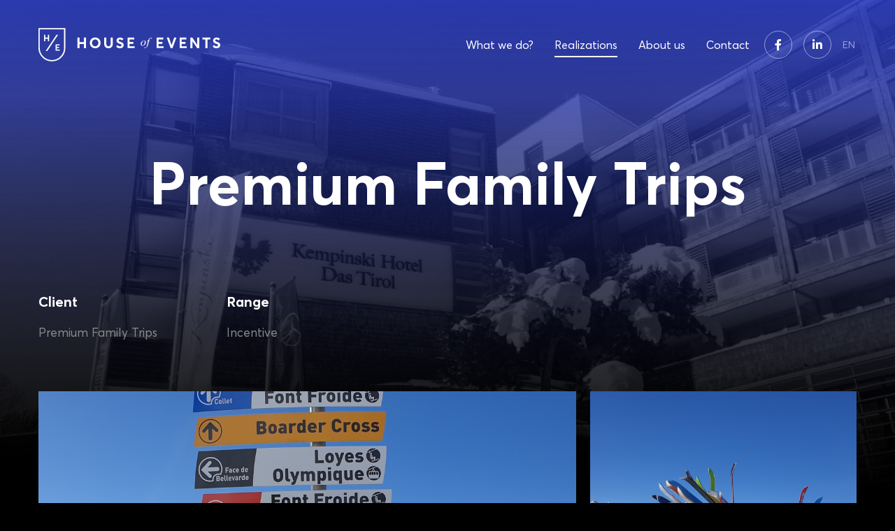

--- FILE ---
content_type: text/html; charset=UTF-8
request_url: https://houseofevents.pl/en/wyajzdy-premium-family/
body_size: 12448
content:
<!doctype html>
<html lang="en-GB" prefix="og: https://ogp.me/ns#">
<head>
	<meta charset="UTF-8">
	<meta name="viewport" content="width=device-width, initial-scale=1">
			<meta name="description" content="Comprehensive organization of events." />
		<link rel="profile" href="https://gmpg.org/xfn/11">
	<link rel="stylesheet" href="https://use.fontawesome.com/releases/v5.8.2/css/all.css" integrity="sha384-oS3vJWv+0UjzBfQzYUhtDYW+Pj2yciDJxpsK1OYPAYjqT085Qq/1cq5FLXAZQ7Ay" crossorigin="anonymous">
	<link rel="stylesheet" href="https://cdnjs.cloudflare.com/ajax/libs/slick-carousel/1.9.0/slick.min.css" />
	<script src="https://code.jquery.com/jquery-3.4.1.min.js" type="12dc803e275b95006137c226-text/javascript"></script>
	<script src="https://cdnjs.cloudflare.com/ajax/libs/slick-carousel/1.9.0/slick.min.js" type="12dc803e275b95006137c226-text/javascript"></script>
	<script src="https://houseofevents.pl/wp-content/themes/hoe_new/src/assets/js/jquery.nav.min.js" type="12dc803e275b95006137c226-text/javascript"></script>
	<link rel="stylesheet" href="https://cdnjs.cloudflare.com/ajax/libs/lightbox2/2.11.1/css/lightbox.min.css" integrity="sha256-tBxlolRHP9uMsEFKVk+hk//ekOlXOixLKvye5W2WR5c=" crossorigin="anonymous" />
	<script src="https://cdnjs.cloudflare.com/ajax/libs/lightbox2/2.11.1/js/lightbox.min.js" integrity="sha256-CtKylYan+AJuoH8jrMht1+1PMhMqrKnB8K5g012WN5I=" crossorigin="anonymous" type="12dc803e275b95006137c226-text/javascript"></script>

	<link rel="apple-touch-icon" sizes="57x57" href="https://houseofevents.pl/wp-content/themes/hoe_new/src/assets/fav/apple-icon-57x57.png">
	<link rel="apple-touch-icon" sizes="60x60" href="https://houseofevents.pl/wp-content/themes/hoe_new/src/assets/fav/apple-icon-60x60.png">
	<link rel="apple-touch-icon" sizes="72x72" href="https://houseofevents.pl/wp-content/themes/hoe_new/src/assets/fav/apple-icon-72x72.png">
	<link rel="apple-touch-icon" sizes="76x76" href="https://houseofevents.pl/wp-content/themes/hoe_new/src/assets/fav/apple-icon-76x76.png">
	<link rel="apple-touch-icon" sizes="114x114" href="https://houseofevents.pl/wp-content/themes/hoe_new/src/assets/fav/apple-icon-114x114.png">
	<link rel="apple-touch-icon" sizes="120x120" href="https://houseofevents.pl/wp-content/themes/hoe_new/src/assets/fav/apple-icon-120x120.png">
	<link rel="apple-touch-icon" sizes="144x144" href="https://houseofevents.pl/wp-content/themes/hoe_new/src/assets/fav/apple-icon-144x144.png">
	<link rel="apple-touch-icon" sizes="152x152" href="https://houseofevents.pl/wp-content/themes/hoe_new/src/assets/fav/apple-icon-152x152.png">
	<link rel="apple-touch-icon" sizes="180x180" href="https://houseofevents.pl/wp-content/themes/hoe_new/src/assets/fav/apple-icon-180x180.png">
	<link rel="icon" type="image/png" sizes="192x192"  href="https://houseofevents.pl/wp-content/themes/hoe_new/src/assets/fav/android-icon-192x192.png">
	<link rel="icon" type="image/png" sizes="32x32" href="https://houseofevents.pl/wp-content/themes/hoe_new/src/assets/fav/favicon-32x32.png">
	<link rel="icon" type="image/png" sizes="96x96" href="https://houseofevents.pl/wp-content/themes/hoe_new/src/assets/fav/favicon-96x96.png">
	<link rel="icon" type="image/png" sizes="16x16" href="https://houseofevents.pl/wp-content/themes/hoe_new/src/assets/fav/favicon-16x16.png">
	<link rel="manifest" href="https://houseofevents.pl/wp-content/themes/hoe_new/src/assets/fav/manifest.json">
	<meta name="msapplication-TileColor" content="#ffffff">
	<meta name="msapplication-TileImage" content="https://houseofevents.pl/wp-content/themes/hoe_new/src/assets/fav/ms-icon-144x144.png">
	<meta name="theme-color" content="#ffffff">

		<style>img:is([sizes="auto" i], [sizes^="auto," i]) { contain-intrinsic-size: 3000px 1500px }</style>
	<script id="cookieyes" type="12dc803e275b95006137c226-text/javascript" src="https://cdn-cookieyes.com/client_data/400feecab5ad240aa8637efd/script.js"></script><link rel="alternate" href="https://houseofevents.pl/en/wyajzdy-premium-family/" hreflang="en" />
<link rel="alternate" href="https://houseofevents.pl/wyjazdy-premium-family/" hreflang="pl" />

<!-- Search Engine Optimization by Rank Math - https://rankmath.com/ -->
<title>Premium Family Trips - House of Events</title>
<meta name="robots" content="follow, index, max-snippet:-1, max-video-preview:-1, max-image-preview:large"/>
<link rel="canonical" href="https://houseofevents.pl/en/wyajzdy-premium-family/" />
<meta property="og:locale" content="en_GB" />
<meta property="og:type" content="article" />
<meta property="og:title" content="Premium Family Trips - House of Events" />
<meta property="og:url" content="https://houseofevents.pl/en/wyajzdy-premium-family/" />
<meta property="og:site_name" content="House of Events - Kompleksowa organizacja eventów." />
<meta property="article:section" content="Bez kategorii" />
<meta property="og:updated_time" content="2019-07-29T14:30:41+02:00" />
<meta property="og:image" content="https://houseofevents.pl/wp-content/uploads/2019/07/IMG_0013.jpg" />
<meta property="og:image:secure_url" content="https://houseofevents.pl/wp-content/uploads/2019/07/IMG_0013.jpg" />
<meta property="og:image:width" content="1200" />
<meta property="og:image:height" content="900" />
<meta property="og:image:alt" content="Premium Family Trips" />
<meta property="og:image:type" content="image/jpeg" />
<meta property="article:published_time" content="2019-07-15T19:01:39+02:00" />
<meta property="article:modified_time" content="2019-07-29T14:30:41+02:00" />
<meta name="twitter:card" content="summary_large_image" />
<meta name="twitter:title" content="Premium Family Trips - House of Events" />
<meta name="twitter:image" content="https://houseofevents.pl/wp-content/uploads/2019/07/IMG_0013.jpg" />
<meta name="twitter:label1" content="Written by" />
<meta name="twitter:data1" content="CzarnySzpinak" />
<meta name="twitter:label2" content="Time to read" />
<meta name="twitter:data2" content="Less than a minute" />
<script type="application/ld+json" class="rank-math-schema">{"@context":"https://schema.org","@graph":[{"@type":["ProfessionalService","Organization"],"@id":"https://houseofevents.pl/#organization","name":"House of Events - Kompleksowa organizacja event\u00f3w.","url":"https://houseofevents.pl","openingHours":["Monday,Tuesday,Wednesday,Thursday,Friday,Saturday,Sunday 09:00-17:00"]},{"@type":"WebSite","@id":"https://houseofevents.pl/#website","url":"https://houseofevents.pl","name":"House of Events - Kompleksowa organizacja event\u00f3w.","alternateName":"House of Events","publisher":{"@id":"https://houseofevents.pl/#organization"},"inLanguage":"en-GB"},{"@type":"ImageObject","@id":"https://houseofevents.pl/wp-content/uploads/2019/07/IMG_0013.jpg","url":"https://houseofevents.pl/wp-content/uploads/2019/07/IMG_0013.jpg","width":"1200","height":"900","inLanguage":"en-GB"},{"@type":"WebPage","@id":"https://houseofevents.pl/en/wyajzdy-premium-family/#webpage","url":"https://houseofevents.pl/en/wyajzdy-premium-family/","name":"Premium Family Trips - House of Events","datePublished":"2019-07-15T19:01:39+02:00","dateModified":"2019-07-29T14:30:41+02:00","isPartOf":{"@id":"https://houseofevents.pl/#website"},"primaryImageOfPage":{"@id":"https://houseofevents.pl/wp-content/uploads/2019/07/IMG_0013.jpg"},"inLanguage":"en-GB"},{"@type":"Person","@id":"https://houseofevents.pl/en/author/015c41839d073df3/","name":"CzarnySzpinak","url":"https://houseofevents.pl/en/author/015c41839d073df3/","image":{"@type":"ImageObject","@id":"https://secure.gravatar.com/avatar/23c2831b2a7ac74ffb07c5a66c85cfef?s=96&amp;d=mm&amp;r=g","url":"https://secure.gravatar.com/avatar/23c2831b2a7ac74ffb07c5a66c85cfef?s=96&amp;d=mm&amp;r=g","caption":"CzarnySzpinak","inLanguage":"en-GB"},"worksFor":{"@id":"https://houseofevents.pl/#organization"}},{"@type":"BlogPosting","headline":"Premium Family Trips - House of Events","datePublished":"2019-07-15T19:01:39+02:00","dateModified":"2019-07-29T14:30:41+02:00","author":{"@id":"https://houseofevents.pl/en/author/015c41839d073df3/","name":"CzarnySzpinak"},"publisher":{"@id":"https://houseofevents.pl/#organization"},"name":"Premium Family Trips - House of Events","@id":"https://houseofevents.pl/en/wyajzdy-premium-family/#richSnippet","isPartOf":{"@id":"https://houseofevents.pl/en/wyajzdy-premium-family/#webpage"},"image":{"@id":"https://houseofevents.pl/wp-content/uploads/2019/07/IMG_0013.jpg"},"inLanguage":"en-GB","mainEntityOfPage":{"@id":"https://houseofevents.pl/en/wyajzdy-premium-family/#webpage"}}]}</script>
<!-- /Rank Math WordPress SEO plugin -->

<link rel='stylesheet' id='wp-block-library-css' href='https://houseofevents.pl/wp-includes/css/dist/block-library/style.min.css' type='text/css' media='all' />
<style id='classic-theme-styles-inline-css' type='text/css'>
/*! This file is auto-generated */
.wp-block-button__link{color:#fff;background-color:#32373c;border-radius:9999px;box-shadow:none;text-decoration:none;padding:calc(.667em + 2px) calc(1.333em + 2px);font-size:1.125em}.wp-block-file__button{background:#32373c;color:#fff;text-decoration:none}
</style>
<style id='global-styles-inline-css' type='text/css'>
:root{--wp--preset--aspect-ratio--square: 1;--wp--preset--aspect-ratio--4-3: 4/3;--wp--preset--aspect-ratio--3-4: 3/4;--wp--preset--aspect-ratio--3-2: 3/2;--wp--preset--aspect-ratio--2-3: 2/3;--wp--preset--aspect-ratio--16-9: 16/9;--wp--preset--aspect-ratio--9-16: 9/16;--wp--preset--color--black: #000000;--wp--preset--color--cyan-bluish-gray: #abb8c3;--wp--preset--color--white: #ffffff;--wp--preset--color--pale-pink: #f78da7;--wp--preset--color--vivid-red: #cf2e2e;--wp--preset--color--luminous-vivid-orange: #ff6900;--wp--preset--color--luminous-vivid-amber: #fcb900;--wp--preset--color--light-green-cyan: #7bdcb5;--wp--preset--color--vivid-green-cyan: #00d084;--wp--preset--color--pale-cyan-blue: #8ed1fc;--wp--preset--color--vivid-cyan-blue: #0693e3;--wp--preset--color--vivid-purple: #9b51e0;--wp--preset--gradient--vivid-cyan-blue-to-vivid-purple: linear-gradient(135deg,rgba(6,147,227,1) 0%,rgb(155,81,224) 100%);--wp--preset--gradient--light-green-cyan-to-vivid-green-cyan: linear-gradient(135deg,rgb(122,220,180) 0%,rgb(0,208,130) 100%);--wp--preset--gradient--luminous-vivid-amber-to-luminous-vivid-orange: linear-gradient(135deg,rgba(252,185,0,1) 0%,rgba(255,105,0,1) 100%);--wp--preset--gradient--luminous-vivid-orange-to-vivid-red: linear-gradient(135deg,rgba(255,105,0,1) 0%,rgb(207,46,46) 100%);--wp--preset--gradient--very-light-gray-to-cyan-bluish-gray: linear-gradient(135deg,rgb(238,238,238) 0%,rgb(169,184,195) 100%);--wp--preset--gradient--cool-to-warm-spectrum: linear-gradient(135deg,rgb(74,234,220) 0%,rgb(151,120,209) 20%,rgb(207,42,186) 40%,rgb(238,44,130) 60%,rgb(251,105,98) 80%,rgb(254,248,76) 100%);--wp--preset--gradient--blush-light-purple: linear-gradient(135deg,rgb(255,206,236) 0%,rgb(152,150,240) 100%);--wp--preset--gradient--blush-bordeaux: linear-gradient(135deg,rgb(254,205,165) 0%,rgb(254,45,45) 50%,rgb(107,0,62) 100%);--wp--preset--gradient--luminous-dusk: linear-gradient(135deg,rgb(255,203,112) 0%,rgb(199,81,192) 50%,rgb(65,88,208) 100%);--wp--preset--gradient--pale-ocean: linear-gradient(135deg,rgb(255,245,203) 0%,rgb(182,227,212) 50%,rgb(51,167,181) 100%);--wp--preset--gradient--electric-grass: linear-gradient(135deg,rgb(202,248,128) 0%,rgb(113,206,126) 100%);--wp--preset--gradient--midnight: linear-gradient(135deg,rgb(2,3,129) 0%,rgb(40,116,252) 100%);--wp--preset--font-size--small: 13px;--wp--preset--font-size--medium: 20px;--wp--preset--font-size--large: 36px;--wp--preset--font-size--x-large: 42px;--wp--preset--spacing--20: 0.44rem;--wp--preset--spacing--30: 0.67rem;--wp--preset--spacing--40: 1rem;--wp--preset--spacing--50: 1.5rem;--wp--preset--spacing--60: 2.25rem;--wp--preset--spacing--70: 3.38rem;--wp--preset--spacing--80: 5.06rem;--wp--preset--shadow--natural: 6px 6px 9px rgba(0, 0, 0, 0.2);--wp--preset--shadow--deep: 12px 12px 50px rgba(0, 0, 0, 0.4);--wp--preset--shadow--sharp: 6px 6px 0px rgba(0, 0, 0, 0.2);--wp--preset--shadow--outlined: 6px 6px 0px -3px rgba(255, 255, 255, 1), 6px 6px rgba(0, 0, 0, 1);--wp--preset--shadow--crisp: 6px 6px 0px rgba(0, 0, 0, 1);}:where(.is-layout-flex){gap: 0.5em;}:where(.is-layout-grid){gap: 0.5em;}body .is-layout-flex{display: flex;}.is-layout-flex{flex-wrap: wrap;align-items: center;}.is-layout-flex > :is(*, div){margin: 0;}body .is-layout-grid{display: grid;}.is-layout-grid > :is(*, div){margin: 0;}:where(.wp-block-columns.is-layout-flex){gap: 2em;}:where(.wp-block-columns.is-layout-grid){gap: 2em;}:where(.wp-block-post-template.is-layout-flex){gap: 1.25em;}:where(.wp-block-post-template.is-layout-grid){gap: 1.25em;}.has-black-color{color: var(--wp--preset--color--black) !important;}.has-cyan-bluish-gray-color{color: var(--wp--preset--color--cyan-bluish-gray) !important;}.has-white-color{color: var(--wp--preset--color--white) !important;}.has-pale-pink-color{color: var(--wp--preset--color--pale-pink) !important;}.has-vivid-red-color{color: var(--wp--preset--color--vivid-red) !important;}.has-luminous-vivid-orange-color{color: var(--wp--preset--color--luminous-vivid-orange) !important;}.has-luminous-vivid-amber-color{color: var(--wp--preset--color--luminous-vivid-amber) !important;}.has-light-green-cyan-color{color: var(--wp--preset--color--light-green-cyan) !important;}.has-vivid-green-cyan-color{color: var(--wp--preset--color--vivid-green-cyan) !important;}.has-pale-cyan-blue-color{color: var(--wp--preset--color--pale-cyan-blue) !important;}.has-vivid-cyan-blue-color{color: var(--wp--preset--color--vivid-cyan-blue) !important;}.has-vivid-purple-color{color: var(--wp--preset--color--vivid-purple) !important;}.has-black-background-color{background-color: var(--wp--preset--color--black) !important;}.has-cyan-bluish-gray-background-color{background-color: var(--wp--preset--color--cyan-bluish-gray) !important;}.has-white-background-color{background-color: var(--wp--preset--color--white) !important;}.has-pale-pink-background-color{background-color: var(--wp--preset--color--pale-pink) !important;}.has-vivid-red-background-color{background-color: var(--wp--preset--color--vivid-red) !important;}.has-luminous-vivid-orange-background-color{background-color: var(--wp--preset--color--luminous-vivid-orange) !important;}.has-luminous-vivid-amber-background-color{background-color: var(--wp--preset--color--luminous-vivid-amber) !important;}.has-light-green-cyan-background-color{background-color: var(--wp--preset--color--light-green-cyan) !important;}.has-vivid-green-cyan-background-color{background-color: var(--wp--preset--color--vivid-green-cyan) !important;}.has-pale-cyan-blue-background-color{background-color: var(--wp--preset--color--pale-cyan-blue) !important;}.has-vivid-cyan-blue-background-color{background-color: var(--wp--preset--color--vivid-cyan-blue) !important;}.has-vivid-purple-background-color{background-color: var(--wp--preset--color--vivid-purple) !important;}.has-black-border-color{border-color: var(--wp--preset--color--black) !important;}.has-cyan-bluish-gray-border-color{border-color: var(--wp--preset--color--cyan-bluish-gray) !important;}.has-white-border-color{border-color: var(--wp--preset--color--white) !important;}.has-pale-pink-border-color{border-color: var(--wp--preset--color--pale-pink) !important;}.has-vivid-red-border-color{border-color: var(--wp--preset--color--vivid-red) !important;}.has-luminous-vivid-orange-border-color{border-color: var(--wp--preset--color--luminous-vivid-orange) !important;}.has-luminous-vivid-amber-border-color{border-color: var(--wp--preset--color--luminous-vivid-amber) !important;}.has-light-green-cyan-border-color{border-color: var(--wp--preset--color--light-green-cyan) !important;}.has-vivid-green-cyan-border-color{border-color: var(--wp--preset--color--vivid-green-cyan) !important;}.has-pale-cyan-blue-border-color{border-color: var(--wp--preset--color--pale-cyan-blue) !important;}.has-vivid-cyan-blue-border-color{border-color: var(--wp--preset--color--vivid-cyan-blue) !important;}.has-vivid-purple-border-color{border-color: var(--wp--preset--color--vivid-purple) !important;}.has-vivid-cyan-blue-to-vivid-purple-gradient-background{background: var(--wp--preset--gradient--vivid-cyan-blue-to-vivid-purple) !important;}.has-light-green-cyan-to-vivid-green-cyan-gradient-background{background: var(--wp--preset--gradient--light-green-cyan-to-vivid-green-cyan) !important;}.has-luminous-vivid-amber-to-luminous-vivid-orange-gradient-background{background: var(--wp--preset--gradient--luminous-vivid-amber-to-luminous-vivid-orange) !important;}.has-luminous-vivid-orange-to-vivid-red-gradient-background{background: var(--wp--preset--gradient--luminous-vivid-orange-to-vivid-red) !important;}.has-very-light-gray-to-cyan-bluish-gray-gradient-background{background: var(--wp--preset--gradient--very-light-gray-to-cyan-bluish-gray) !important;}.has-cool-to-warm-spectrum-gradient-background{background: var(--wp--preset--gradient--cool-to-warm-spectrum) !important;}.has-blush-light-purple-gradient-background{background: var(--wp--preset--gradient--blush-light-purple) !important;}.has-blush-bordeaux-gradient-background{background: var(--wp--preset--gradient--blush-bordeaux) !important;}.has-luminous-dusk-gradient-background{background: var(--wp--preset--gradient--luminous-dusk) !important;}.has-pale-ocean-gradient-background{background: var(--wp--preset--gradient--pale-ocean) !important;}.has-electric-grass-gradient-background{background: var(--wp--preset--gradient--electric-grass) !important;}.has-midnight-gradient-background{background: var(--wp--preset--gradient--midnight) !important;}.has-small-font-size{font-size: var(--wp--preset--font-size--small) !important;}.has-medium-font-size{font-size: var(--wp--preset--font-size--medium) !important;}.has-large-font-size{font-size: var(--wp--preset--font-size--large) !important;}.has-x-large-font-size{font-size: var(--wp--preset--font-size--x-large) !important;}
:where(.wp-block-post-template.is-layout-flex){gap: 1.25em;}:where(.wp-block-post-template.is-layout-grid){gap: 1.25em;}
:where(.wp-block-columns.is-layout-flex){gap: 2em;}:where(.wp-block-columns.is-layout-grid){gap: 2em;}
:root :where(.wp-block-pullquote){font-size: 1.5em;line-height: 1.6;}
</style>
<link rel='stylesheet' id='contact-form-7-css' href='https://houseofevents.pl/wp-content/plugins/contact-form-7/includes/css/styles.css' type='text/css' media='all' />
<link rel='stylesheet' id='houseofevents-style-css' href='https://houseofevents.pl/wp-content/themes/hoe_new/src/assets/css/app.css' type='text/css' media='all' />
<link rel='stylesheet' id='houseofevents-vb-style-css' href='https://houseofevents.pl/wp-content/themes/hoe_new/vb.css' type='text/css' media='all' />
<script type="12dc803e275b95006137c226-text/javascript" src="https://houseofevents.pl/wp-content/themes/hoe_new/src/assets/js/app.js" id="houseofevents-script-js"></script>
<link rel="https://api.w.org/" href="https://houseofevents.pl/wp-json/" /><link rel="alternate" title="JSON" type="application/json" href="https://houseofevents.pl/wp-json/wp/v2/posts/991" /><link rel="alternate" title="oEmbed (JSON)" type="application/json+oembed" href="https://houseofevents.pl/wp-json/oembed/1.0/embed?url=https%3A%2F%2Fhouseofevents.pl%2Fen%2Fwyajzdy-premium-family%2F&#038;lang=en" />
<link rel="alternate" title="oEmbed (XML)" type="text/xml+oembed" href="https://houseofevents.pl/wp-json/oembed/1.0/embed?url=https%3A%2F%2Fhouseofevents.pl%2Fen%2Fwyajzdy-premium-family%2F&#038;format=xml&#038;lang=en" />
<script type="12dc803e275b95006137c226-text/javascript">document.createElement( "picture" );if(!window.HTMLPictureElement && document.addEventListener) {window.addEventListener("DOMContentLoaded", function() {var s = document.createElement("script");s.src = "https://houseofevents.pl/wp-content/plugins/webp-express/js/picturefill.min.js";document.body.appendChild(s);});}</script><link rel="icon" href="https://houseofevents.pl/wp-content/uploads/2019/09/cropped-logo-hoe-32x32.png" sizes="32x32" />
<link rel="icon" href="https://houseofevents.pl/wp-content/uploads/2019/09/cropped-logo-hoe-192x192.png" sizes="192x192" />
<link rel="apple-touch-icon" href="https://houseofevents.pl/wp-content/uploads/2019/09/cropped-logo-hoe-180x180.png" />
<meta name="msapplication-TileImage" content="https://houseofevents.pl/wp-content/uploads/2019/09/cropped-logo-hoe-270x270.png" />
	
	<!-- Google Tag Manager -->
<script type="12dc803e275b95006137c226-text/javascript">(function(w,d,s,l,i){w[l]=w[l]||[];w[l].push({'gtm.start':
new Date().getTime(),event:'gtm.js'});var f=d.getElementsByTagName(s)[0],
j=d.createElement(s),dl=l!='dataLayer'?'&l='+l:'';j.async=true;j.src=
'https://www.googletagmanager.com/gtm.js?id='+i+dl;f.parentNode.insertBefore(j,f);
})(window,document,'script','dataLayer','GTM-58KCPNX');</script>
<!-- End Google Tag Manager -->
	
</head>


<body class="post-template-default single single-post postid-991 single-format-standard wp-custom-logo no-sidebar">

<!-- Google Tag Manager (noscript) -->
<noscript><iframe src="https://www.googletagmanager.com/ns.html?id=GTM-58KCPNX"
height="0" width="0" style="display:none;visibility:hidden"></iframe></noscript>
<!-- End Google Tag Manager (noscript) -->	
	
<div class="bgDesktop" style="background-image: url('https://houseofevents.pl/wp-content/uploads/2019/07/IMG_0013.jpg')"><div class="bgDesktop__inner" style="display:none"><div class="bgDesktop__inner2" style="background-image: url('https://houseofevents.pl/wp-content/uploads/2019/07/IMG_0013.jpg')"><picture><source srcset="https://houseofevents.pl/wp-content/webp-express/webp-images/uploads/2019/07/IMG_0013.jpg.webp" type="image/webp"><img src="https://houseofevents.pl/wp-content/uploads/2019/07/IMG_0013.jpg" alt="Top background" class="webpexpress-processed"></picture></div></div></div>
<div class="bgMobile" style="background-image: url('
Warning: Undefined array key 0 in /usr/home/lesior2/domains/houseofevents.pl/public_html/wp-content/themes/hoe_new/header.php on line 79

Warning: Trying to access array offset on value of type null in /usr/home/lesior2/domains/houseofevents.pl/public_html/wp-content/themes/hoe_new/header.php on line 79
"></div>
<div id="page">
	<header id="masthead" class="header">
		<div class="container">
			<div class="site-branding">
				<a href="https://houseofevents.pl/en/home-page/" class="custom-logo-link" rel="home"><img src="https://houseofevents.pl/wp-content/uploads/2019/07/logo-new.svg" class="custom-logo" alt="House of Events" decoding="async" /></a>			</div><!-- .site-branding -->
	   		<a class="menu-toggle"></a>
			<nav id="site-navigation" class="main-navigation">
				<a class="menu-close"></a>
				<div class="menu-menu-in-english-container"><ul id="primary-menu" class="menu"><li id="menu-item-437" class="only-mobile menu-item menu-item-type-post_type menu-item-object-page menu-item-home menu-item-437"><a href="https://houseofevents.pl/en/home-page/">Start</a></li>
<li id="menu-item-408" class="menu-item menu-item-type-post_type menu-item-object-page menu-item-408"><a href="https://houseofevents.pl/en/our-possibilities/">What we do?</a></li>
<li id="menu-item-405" class="menu-item menu-item-type-post_type menu-item-object-page current_page_parent menu-item-405"><a href="https://houseofevents.pl/en/selected-projects/">Realizations</a></li>
<li id="menu-item-406" class="menu-item menu-item-type-post_type menu-item-object-page menu-item-406"><a href="https://houseofevents.pl/en/meet-us/">About us</a></li>
<li id="menu-item-407" class="menu-item menu-item-type-post_type menu-item-object-page menu-item-407"><a href="https://houseofevents.pl/en/contact-us/">Contact</a></li>
</ul></div>				<div class="menu-linki-do-spolecznosci-container"><ul id="menu-linki-do-spolecznosci" class="social-links"><li id="menu-item-35" class="fb menu-item menu-item-type-custom menu-item-object-custom menu-item-35"><a target="_blank" href="https://www.facebook.com/House-of-Events-850895461596543/">Facebook</a></li>
<li id="menu-item-36" class="in menu-item menu-item-type-custom menu-item-object-custom menu-item-36"><a target="_blank" href="https://pl.linkedin.com/company/house-of-events">Linkedin</a></li>
</ul></div>				<div class="header__lang">
					<div class="lang-current">en</div>
					<ul>
							<li class="lang-item lang-item-3 lang-item-en current-lang lang-item-first"><a lang="en-GB" hreflang="en-GB" href="https://houseofevents.pl/en/wyajzdy-premium-family/" aria-current="true">EN</a></li>
	<li class="lang-item lang-item-6 lang-item-pl"><a lang="pl-PL" hreflang="pl-PL" href="https://houseofevents.pl/wyjazdy-premium-family/">PL</a></li>
					</ul>
				</div>
				

			</nav><!-- #site-navigation -->
		</div>

	</header><!-- #masthead -->

	<div id="content" class="site-content">

			<div class="subpage-title">
			<div class="container">
				<h1 class="subpage-title__title">Premium Family Trips</h1>			</div>
		</div>
		<div class="realization-top">
			<div class="container">
									<div class="realization-top__item">
						<h3>Client</h3>
						<p>Premium Family Trips</p>
					</div>
													<div class="realization-top__item">
						<h3>Range</h3>
						<p>Incentive</p>
					</div>
													<div class="realization-top__item">
						<h3></h3>
											</div>
							</div>
		</div>

		<div class="realization-image">
			<div class="container">
								<div class="realization-image__row">
											
							<a href="https://houseofevents.pl/wp-content/uploads/2019/07/20190205_105425.jpg" data-lightbox="gallery" class="realization-image__item" style="background-image: url('https://houseofevents.pl/wp-content/uploads/2019/07/20190205_105425.jpg')">
								<picture><source srcset="https://houseofevents.pl/wp-content/webp-express/webp-images/uploads/2019/07/20190205_105425.jpg.webp" type="image/webp"><img src="https://houseofevents.pl/wp-content/uploads/2019/07/20190205_105425.jpg" alt="" title="" class="webpexpress-processed"></picture>
							</a>
																	
							<a href="https://houseofevents.pl/wp-content/uploads/2019/07/20190205_110818.jpg" data-lightbox="gallery" class="realization-image__item" style="background-image: url('https://houseofevents.pl/wp-content/uploads/2019/07/20190205_110818.jpg')">
								<picture><source srcset="https://houseofevents.pl/wp-content/webp-express/webp-images/uploads/2019/07/20190205_110818.jpg.webp" type="image/webp"><img src="https://houseofevents.pl/wp-content/uploads/2019/07/20190205_110818.jpg" alt="" title="" class="webpexpress-processed"></picture>
							</a>
						</div><div class='realization-image__row'>											
							<a href="https://houseofevents.pl/wp-content/uploads/2019/07/20190206_131756.jpg" data-lightbox="gallery" class="realization-image__item" style="background-image: url('https://houseofevents.pl/wp-content/uploads/2019/07/20190206_131756.jpg')">
								<picture><source srcset="https://houseofevents.pl/wp-content/webp-express/webp-images/uploads/2019/07/20190206_131756.jpg.webp" type="image/webp"><img src="https://houseofevents.pl/wp-content/uploads/2019/07/20190206_131756.jpg" alt="" title="" class="webpexpress-processed"></picture>
							</a>
																	
							<a href="https://houseofevents.pl/wp-content/uploads/2019/07/20190206_135405.jpg" data-lightbox="gallery" class="realization-image__item" style="background-image: url('https://houseofevents.pl/wp-content/uploads/2019/07/20190206_135405.jpg')">
								<picture><source srcset="https://houseofevents.pl/wp-content/webp-express/webp-images/uploads/2019/07/20190206_135405.jpg.webp" type="image/webp"><img src="https://houseofevents.pl/wp-content/uploads/2019/07/20190206_135405.jpg" alt="" title="" class="webpexpress-processed"></picture>
							</a>
						</div><div class='realization-image__row'>											
							<a href="https://houseofevents.pl/wp-content/uploads/2019/07/20190206_140731.jpg" data-lightbox="gallery" class="realization-image__item" style="background-image: url('https://houseofevents.pl/wp-content/uploads/2019/07/20190206_140731.jpg')">
								<picture><source srcset="https://houseofevents.pl/wp-content/webp-express/webp-images/uploads/2019/07/20190206_140731.jpg.webp" type="image/webp"><img src="https://houseofevents.pl/wp-content/uploads/2019/07/20190206_140731.jpg" alt="" title="" class="webpexpress-processed"></picture>
							</a>
																	
							<a href="https://houseofevents.pl/wp-content/uploads/2019/07/20190218_175031.jpg" data-lightbox="gallery" class="realization-image__item" style="background-image: url('https://houseofevents.pl/wp-content/uploads/2019/07/20190218_175031.jpg')">
								<picture><source srcset="https://houseofevents.pl/wp-content/webp-express/webp-images/uploads/2019/07/20190218_175031.jpg.webp" type="image/webp"><img src="https://houseofevents.pl/wp-content/uploads/2019/07/20190218_175031.jpg" alt="" title="" class="webpexpress-processed"></picture>
							</a>
						</div><div class='realization-image__row'>											
							<a href="https://houseofevents.pl/wp-content/uploads/2019/07/20190222_145954.jpg" data-lightbox="gallery" class="realization-image__item" style="background-image: url('https://houseofevents.pl/wp-content/uploads/2019/07/20190222_145954.jpg')">
								<picture><source srcset="https://houseofevents.pl/wp-content/webp-express/webp-images/uploads/2019/07/20190222_145954.jpg.webp" type="image/webp"><img src="https://houseofevents.pl/wp-content/uploads/2019/07/20190222_145954.jpg" alt="" title="" class="webpexpress-processed"></picture>
							</a>
																	
							<a href="https://houseofevents.pl/wp-content/uploads/2019/07/20190222_173505.jpg" data-lightbox="gallery" class="realization-image__item" style="background-image: url('https://houseofevents.pl/wp-content/uploads/2019/07/20190222_173505.jpg')">
								<picture><source srcset="https://houseofevents.pl/wp-content/webp-express/webp-images/uploads/2019/07/20190222_173505.jpg.webp" type="image/webp"><img src="https://houseofevents.pl/wp-content/uploads/2019/07/20190222_173505.jpg" alt="" title="" class="webpexpress-processed"></picture>
							</a>
						</div><div class='realization-image__row'>											
							<a href="https://houseofevents.pl/wp-content/uploads/2019/07/IMG_0011.jpg" data-lightbox="gallery" class="realization-image__item" style="background-image: url('https://houseofevents.pl/wp-content/uploads/2019/07/IMG_0011.jpg')">
								<picture><source srcset="https://houseofevents.pl/wp-content/webp-express/webp-images/uploads/2019/07/IMG_0011.jpg.webp" type="image/webp"><img src="https://houseofevents.pl/wp-content/uploads/2019/07/IMG_0011.jpg" alt="" title="" class="webpexpress-processed"></picture>
							</a>
																	
							<a href="https://houseofevents.pl/wp-content/uploads/2019/07/IMG_0013.jpg" data-lightbox="gallery" class="realization-image__item" style="background-image: url('https://houseofevents.pl/wp-content/uploads/2019/07/IMG_0013.jpg')">
								<picture><source srcset="https://houseofevents.pl/wp-content/webp-express/webp-images/uploads/2019/07/IMG_0013.jpg.webp" type="image/webp"><img src="https://houseofevents.pl/wp-content/uploads/2019/07/IMG_0013.jpg" alt="" title="" class="webpexpress-processed"></picture>
							</a>
						</div><div class='realization-image__row'>											
							<a href="https://houseofevents.pl/wp-content/uploads/2019/07/IMG_6999.jpg" data-lightbox="gallery" class="realization-image__item" style="background-image: url('https://houseofevents.pl/wp-content/uploads/2019/07/IMG_6999.jpg')">
								<picture><source srcset="https://houseofevents.pl/wp-content/webp-express/webp-images/uploads/2019/07/IMG_6999.jpg.webp" type="image/webp"><img src="https://houseofevents.pl/wp-content/uploads/2019/07/IMG_6999.jpg" alt="" title="" class="webpexpress-processed"></picture>
							</a>
																	
							<a href="https://houseofevents.pl/wp-content/uploads/2019/07/IMG_7001.jpg" data-lightbox="gallery" class="realization-image__item" style="background-image: url('https://houseofevents.pl/wp-content/uploads/2019/07/IMG_7001.jpg')">
								<picture><source srcset="https://houseofevents.pl/wp-content/webp-express/webp-images/uploads/2019/07/IMG_7001.jpg.webp" type="image/webp"><img src="https://houseofevents.pl/wp-content/uploads/2019/07/IMG_7001.jpg" alt="" title="" class="webpexpress-processed"></picture>
							</a>
						</div><div class='realization-image__row'>												</div>
		</div>

		<div class="realization-footer">
			<div class="container">
				<a href="https://houseofevents.pl/en/selected-projects/">See other realizations</a>
			</div>
		</div>
		
	

	<!-- Global site tag (gtag.js) - Google Analytics -->

	<script async src="https://www.googletagmanager.com/gtag/js?id=UA-53954356-1" type="12dc803e275b95006137c226-text/javascript"></script>

	<script type="12dc803e275b95006137c226-text/javascript">

	window.dataLayer = window.dataLayer || [];

	function gtag(){dataLayer.push(arguments);}

	gtag('js', new Date());

	

	gtag('config', 'UA-53954356-1');

	</script>
<script type="application/ld+json">
[
  {
    "@context": "http://schema.org",
    "@type": "LocalBusiness",
    "name": "House of Events",
    "image": "[data-uri]",
    "telephone": "+48 603 112 122",
    "email": "biuro@houseofevents.pl",
    "address": {
      "@type": "PostalAddress",
      "streetAddress": "Al. Dzieci Polskich 20",
      "addressLocality": "Warsaw",
      "addressRegion": "Mazowieckie",
      "addressCountry": "Polska",
      "postalCode": "04-730"
    },
    "url": "https://www.facebook.com/House-of-Events-850895461596543/"
  },
  {
    "@context": "http://schema.org",
    "@type": "LocalBusiness",
    "name": "House of Events",
    "image": "[data-uri]",
    "telephone": "+48 603 112 122",
    "email": "biuro@houseofevents.pl",
    "address": {
      "@type": "PostalAddress",
      "streetAddress": "Al. Dzieci Polskich 20",
      "addressLocality": "Warsaw",
      "addressRegion": "Mazowieckie",
      "addressCountry": "Polska",
      "postalCode": "04-730"
    },
    "url": "https://pl.linkedin.com/company/house-of-events"
  }
]
</script>

	<div class="home-logos ">
							<div class="home-logos__slider">
									<div class="home-logos__item"><picture><source srcset="https://houseofevents.pl/wp-content/webp-express/webp-images/uploads/2019/05/PZU-1.png.webp" type="image/webp"><img src="https://houseofevents.pl/wp-content/uploads/2019/05/PZU-1.png" alt="" class="webpexpress-processed"></picture></div>
									<div class="home-logos__item"><picture><source srcset="https://houseofevents.pl/wp-content/webp-express/webp-images/uploads/2019/05/PGE-1.png.webp" type="image/webp"><img src="https://houseofevents.pl/wp-content/uploads/2019/05/PGE-1.png" alt="" class="webpexpress-processed"></picture></div>
									<div class="home-logos__item"><picture><source srcset="https://houseofevents.pl/wp-content/webp-express/webp-images/uploads/2019/05/PGNiG-1.png.webp" type="image/webp"><img src="https://houseofevents.pl/wp-content/uploads/2019/05/PGNiG-1.png" alt="" class="webpexpress-processed"></picture></div>
									<div class="home-logos__item"><picture><source srcset="https://houseofevents.pl/wp-content/webp-express/webp-images/uploads/2019/05/pkobp-1.png.webp" type="image/webp"><img src="https://houseofevents.pl/wp-content/uploads/2019/05/pkobp-1.png" alt="" class="webpexpress-processed"></picture></div>
									<div class="home-logos__item"><picture><source srcset="https://houseofevents.pl/wp-content/webp-express/webp-images/uploads/2019/05/superpharm-2.png.webp" type="image/webp"><img src="https://houseofevents.pl/wp-content/uploads/2019/05/superpharm-2.png" alt="" class="webpexpress-processed"></picture></div>
									<div class="home-logos__item"><picture><source srcset="https://houseofevents.pl/wp-content/webp-express/webp-images/uploads/2019/05/arcelormittal-1.png.webp" type="image/webp"><img src="https://houseofevents.pl/wp-content/uploads/2019/05/arcelormittal-1.png" alt="" class="webpexpress-processed"></picture></div>
									<div class="home-logos__item"><picture><source srcset="https://houseofevents.pl/wp-content/webp-express/webp-images/uploads/2019/05/aviko-1.png.webp" type="image/webp"><img src="https://houseofevents.pl/wp-content/uploads/2019/05/aviko-1.png" alt="" class="webpexpress-processed"></picture></div>
									<div class="home-logos__item"><picture><source srcset="https://houseofevents.pl/wp-content/webp-express/webp-images/uploads/2019/05/intercars-1.png.webp" type="image/webp"><img src="https://houseofevents.pl/wp-content/uploads/2019/05/intercars-1.png" alt="" class="webpexpress-processed"></picture></div>
									<div class="home-logos__item"><picture><source srcset="https://houseofevents.pl/wp-content/webp-express/webp-images/uploads/2019/05/tvn-1.png.webp" type="image/webp"><img src="https://houseofevents.pl/wp-content/uploads/2019/05/tvn-1.png" alt="" class="webpexpress-processed"></picture></div>
									<div class="home-logos__item"><picture><source srcset="https://houseofevents.pl/wp-content/webp-express/webp-images/uploads/2019/05/ga2system-1.png.webp" type="image/webp"><img src="https://houseofevents.pl/wp-content/uploads/2019/05/ga2system-1.png" alt="" class="webpexpress-processed"></picture></div>
									<div class="home-logos__item"><picture><source srcset="https://houseofevents.pl/wp-content/webp-express/webp-images/uploads/2019/05/faberlic-1.png.webp" type="image/webp"><img src="https://houseofevents.pl/wp-content/uploads/2019/05/faberlic-1.png" alt="" class="webpexpress-processed"></picture></div>
									<div class="home-logos__item"><picture><source srcset="https://houseofevents.pl/wp-content/webp-express/webp-images/uploads/2019/05/herbalife-nutrition-1.png.webp" type="image/webp"><img src="https://houseofevents.pl/wp-content/uploads/2019/05/herbalife-nutrition-1.png" alt="" class="webpexpress-processed"></picture></div>
									<div class="home-logos__item"><picture><source srcset="https://houseofevents.pl/wp-content/webp-express/webp-images/uploads/2019/05/arrant-1.png.webp" type="image/webp"><img src="https://houseofevents.pl/wp-content/uploads/2019/05/arrant-1.png" alt="" class="webpexpress-processed"></picture></div>
									<div class="home-logos__item"><picture><source srcset="https://houseofevents.pl/wp-content/webp-express/webp-images/uploads/2019/05/Pelion-1.png.webp" type="image/webp"><img src="https://houseofevents.pl/wp-content/uploads/2019/05/Pelion-1.png" alt="" class="webpexpress-processed"></picture></div>
									<div class="home-logos__item"><picture><source srcset="https://houseofevents.pl/wp-content/webp-express/webp-images/uploads/2019/05/mci-1.png.webp" type="image/webp"><img src="https://houseofevents.pl/wp-content/uploads/2019/05/mci-1.png" alt="" class="webpexpress-processed"></picture></div>
									<div class="home-logos__item"><picture><source srcset="https://houseofevents.pl/wp-content/webp-express/webp-images/uploads/2019/07/Layer-1-1.png.webp" type="image/webp"><img src="https://houseofevents.pl/wp-content/uploads/2019/07/Layer-1-1.png" alt="" class="webpexpress-processed"></picture></div>
									<div class="home-logos__item"><picture><source srcset="https://houseofevents.pl/wp-content/webp-express/webp-images/uploads/2019/07/Layer-3-1.png.webp" type="image/webp"><img src="https://houseofevents.pl/wp-content/uploads/2019/07/Layer-3-1.png" alt="" class="webpexpress-processed"></picture></div>
									<div class="home-logos__item"><picture><source srcset="https://houseofevents.pl/wp-content/webp-express/webp-images/uploads/2019/07/Vector-Smart-Object-1.png.webp" type="image/webp"><img src="https://houseofevents.pl/wp-content/uploads/2019/07/Vector-Smart-Object-1.png" alt="" class="webpexpress-processed"></picture></div>
									<div class="home-logos__item"><picture><source srcset="https://houseofevents.pl/wp-content/webp-express/webp-images/uploads/2019/07/Layer-2-1.png.webp" type="image/webp"><img src="https://houseofevents.pl/wp-content/uploads/2019/07/Layer-2-1.png" alt="" class="webpexpress-processed"></picture></div>
									<div class="home-logos__item"><picture><source srcset="https://houseofevents.pl/wp-content/webp-express/webp-images/uploads/2019/07/Layer-4-1.png.webp" type="image/webp"><img src="https://houseofevents.pl/wp-content/uploads/2019/07/Layer-4-1.png" alt="" class="webpexpress-processed"></picture></div>
									<div class="home-logos__item"><picture><source srcset="https://houseofevents.pl/wp-content/webp-express/webp-images/uploads/2019/07/Layer-5-1.png.webp" type="image/webp"><img src="https://houseofevents.pl/wp-content/uploads/2019/07/Layer-5-1.png" alt="" class="webpexpress-processed"></picture></div>
									<div class="home-logos__item"><picture><source srcset="https://houseofevents.pl/wp-content/webp-express/webp-images/uploads/2019/07/Layer-13-1.png.webp" type="image/webp"><img src="https://houseofevents.pl/wp-content/uploads/2019/07/Layer-13-1.png" alt="" class="webpexpress-processed"></picture></div>
									<div class="home-logos__item"><picture><source srcset="https://houseofevents.pl/wp-content/webp-express/webp-images/uploads/2019/07/Layer-6-1.png.webp" type="image/webp"><img src="https://houseofevents.pl/wp-content/uploads/2019/07/Layer-6-1.png" alt="" class="webpexpress-processed"></picture></div>
									<div class="home-logos__item"><picture><source srcset="https://houseofevents.pl/wp-content/webp-express/webp-images/uploads/2019/07/Layer-8-1.png.webp" type="image/webp"><img src="https://houseofevents.pl/wp-content/uploads/2019/07/Layer-8-1.png" alt="" class="webpexpress-processed"></picture></div>
									<div class="home-logos__item"><picture><source srcset="https://houseofevents.pl/wp-content/webp-express/webp-images/uploads/2019/07/Layer-7-1.png.webp" type="image/webp"><img src="https://houseofevents.pl/wp-content/uploads/2019/07/Layer-7-1.png" alt="" class="webpexpress-processed"></picture></div>
									<div class="home-logos__item"><picture><source srcset="https://houseofevents.pl/wp-content/webp-express/webp-images/uploads/2019/07/Layer-12-1.png.webp" type="image/webp"><img src="https://houseofevents.pl/wp-content/uploads/2019/07/Layer-12-1.png" alt="" class="webpexpress-processed"></picture></div>
									<div class="home-logos__item"><picture><source srcset="https://houseofevents.pl/wp-content/webp-express/webp-images/uploads/2019/07/Layer-9-1.png.webp" type="image/webp"><img src="https://houseofevents.pl/wp-content/uploads/2019/07/Layer-9-1.png" alt="" class="webpexpress-processed"></picture></div>
									<div class="home-logos__item"><picture><source srcset="https://houseofevents.pl/wp-content/webp-express/webp-images/uploads/2019/07/Layer-11-1.png.webp" type="image/webp"><img src="https://houseofevents.pl/wp-content/uploads/2019/07/Layer-11-1.png" alt="" class="webpexpress-processed"></picture></div>
									<div class="home-logos__item"><picture><source srcset="https://houseofevents.pl/wp-content/webp-express/webp-images/uploads/2019/07/Layer-14-1.png.webp" type="image/webp"><img src="https://houseofevents.pl/wp-content/uploads/2019/07/Layer-14-1.png" alt="" class="webpexpress-processed"></picture></div>
									<div class="home-logos__item"><picture><source srcset="https://houseofevents.pl/wp-content/webp-express/webp-images/uploads/2019/07/Layer-10-1.png.webp" type="image/webp"><img src="https://houseofevents.pl/wp-content/uploads/2019/07/Layer-10-1.png" alt="" class="webpexpress-processed"></picture></div>
									<div class="home-logos__item"><picture><source srcset="https://houseofevents.pl/wp-content/webp-express/webp-images/uploads/2019/07/Layer-16-1.png.webp" type="image/webp"><img src="https://houseofevents.pl/wp-content/uploads/2019/07/Layer-16-1.png" alt="" class="webpexpress-processed"></picture></div>
									<div class="home-logos__item"><picture><source srcset="https://houseofevents.pl/wp-content/webp-express/webp-images/uploads/2019/07/Layer-21-1.png.webp" type="image/webp"><img src="https://houseofevents.pl/wp-content/uploads/2019/07/Layer-21-1.png" alt="" class="webpexpress-processed"></picture></div>
									<div class="home-logos__item"><picture><source srcset="https://houseofevents.pl/wp-content/webp-express/webp-images/uploads/2019/07/Layer-17-1.png.webp" type="image/webp"><img src="https://houseofevents.pl/wp-content/uploads/2019/07/Layer-17-1.png" alt="" class="webpexpress-processed"></picture></div>
									<div class="home-logos__item"><picture><source srcset="https://houseofevents.pl/wp-content/webp-express/webp-images/uploads/2019/07/Layer-18-1.png.webp" type="image/webp"><img src="https://houseofevents.pl/wp-content/uploads/2019/07/Layer-18-1.png" alt="" class="webpexpress-processed"></picture></div>
									<div class="home-logos__item"><picture><source srcset="https://houseofevents.pl/wp-content/webp-express/webp-images/uploads/2019/07/Layer-15-1.png.webp" type="image/webp"><img src="https://houseofevents.pl/wp-content/uploads/2019/07/Layer-15-1.png" alt="" class="webpexpress-processed"></picture></div>
									<div class="home-logos__item"><picture><source srcset="https://houseofevents.pl/wp-content/webp-express/webp-images/uploads/2019/07/Layer-19-1.png.webp" type="image/webp"><img src="https://houseofevents.pl/wp-content/uploads/2019/07/Layer-19-1.png" alt="" class="webpexpress-processed"></picture></div>
									<div class="home-logos__item"><picture><source srcset="https://houseofevents.pl/wp-content/webp-express/webp-images/uploads/2019/07/Layer-22-1.png.webp" type="image/webp"><img src="https://houseofevents.pl/wp-content/uploads/2019/07/Layer-22-1.png" alt="" class="webpexpress-processed"></picture></div>
									<div class="home-logos__item"><picture><source srcset="https://houseofevents.pl/wp-content/webp-express/webp-images/uploads/2019/07/Layer-20-1.png.webp" type="image/webp"><img src="https://houseofevents.pl/wp-content/uploads/2019/07/Layer-20-1.png" alt="" class="webpexpress-processed"></picture></div>
									<div class="home-logos__item"><picture><source srcset="https://houseofevents.pl/wp-content/webp-express/webp-images/uploads/2019/07/Shape-1-1.png.webp" type="image/webp"><img src="https://houseofevents.pl/wp-content/uploads/2019/07/Shape-1-1.png" alt="" class="webpexpress-processed"></picture></div>
									<div class="home-logos__item"><picture><source srcset="https://houseofevents.pl/wp-content/webp-express/webp-images/uploads/2019/07/Layer-23-1.png.webp" type="image/webp"><img src="https://houseofevents.pl/wp-content/uploads/2019/07/Layer-23-1.png" alt="" class="webpexpress-processed"></picture></div>
									<div class="home-logos__item"><picture><source srcset="https://houseofevents.pl/wp-content/webp-express/webp-images/uploads/2019/07/Layer-27-1.png.webp" type="image/webp"><img src="https://houseofevents.pl/wp-content/uploads/2019/07/Layer-27-1.png" alt="" class="webpexpress-processed"></picture></div>
									<div class="home-logos__item"><picture><source srcset="https://houseofevents.pl/wp-content/webp-express/webp-images/uploads/2019/07/Layer-26-1.png.webp" type="image/webp"><img src="https://houseofevents.pl/wp-content/uploads/2019/07/Layer-26-1.png" alt="" class="webpexpress-processed"></picture></div>
									<div class="home-logos__item"><picture><source srcset="https://houseofevents.pl/wp-content/webp-express/webp-images/uploads/2019/07/Layer-24-1.png.webp" type="image/webp"><img src="https://houseofevents.pl/wp-content/uploads/2019/07/Layer-24-1.png" alt="" class="webpexpress-processed"></picture></div>
									<div class="home-logos__item"><picture><source srcset="https://houseofevents.pl/wp-content/webp-express/webp-images/uploads/2019/07/Layer-25-1.png.webp" type="image/webp"><img src="https://houseofevents.pl/wp-content/uploads/2019/07/Layer-25-1.png" alt="" class="webpexpress-processed"></picture></div>
									<div class="home-logos__item"><picture><source srcset="https://houseofevents.pl/wp-content/webp-express/webp-images/uploads/2019/07/Shape-2-1.png.webp" type="image/webp"><img src="https://houseofevents.pl/wp-content/uploads/2019/07/Shape-2-1.png" alt="" class="webpexpress-processed"></picture></div>
							</div>
			</div>

	<div class="home-contact">
		<div class="container">
										<h2 class="home-contact__title">With us, your project will become reality.</h2>
				<p class="home-contact__desc">Tell us what you need. <br>We'll create a tailor-made solution for you. </br></p>
				<a class="btn btn--blue" href="https://houseofevents.pl/en/contact-us/">Contact us.</a>
					</div>
	</div>

	
	

	</div><!-- #content -->

	<footer class="footer">
		<div class="container">
			<div class="footer__item footer1">
				<section id="media_image-2" class="widget widget_media_image"><picture><source srcset="https://houseofevents.pl/wp-content/webp-express/webp-images/uploads/2019/05/logo-bottom.png.webp" type="image/webp"><img width="174" height="57" src="https://houseofevents.pl/wp-content/uploads/2019/05/logo-bottom.png" class="image wp-image-483  attachment-full size-full webpexpress-processed" alt="" style="max-width: 100%; height: auto;" decoding="async" loading="lazy"></picture></section>				
			</div>
			<div class="footer__item footer2">
				<section id="text-7" class="widget widget_text"><h2 class="widget-title">House of Events</h2>			<div class="textwidget"><p>Al. Dzieci Polskich 20<br />
04-730 Warsaw<br />
<a href="/cdn-cgi/l/email-protection#76141f030419361e19030513191013001318020558061a"><span class="__cf_email__" data-cfemail="a2c0cbd7d0cde2cacdd7d1c7cdc4c7d4c7ccd6d18cd2ce">[email&#160;protected]</span></a><br />
<a href="tel:+48603112122">+48 603 112 122</a><br />
VIES: PL9521962781</p>
</div>
		</section>			</div>
			<div class="footer__item footer3">
							<h2 class="widget-title">Our possibilities</h2>
													<ul>
																	<li><a href="https://houseofevents.pl/en/our-possibilities#"></a></li>
																	<li><a href="https://houseofevents.pl/en/our-possibilities#"></a></li>
																	<li><a href="https://houseofevents.pl/en/our-possibilities#"></a></li>
																	<li><a href="https://houseofevents.pl/en/our-possibilities#"></a></li>
																	<li><a href="https://houseofevents.pl/en/our-possibilities#"></a></li>
									</ul>
						</div>
			<div class="footer__item footer4">
				<section id="text-8" class="widget widget_text"><h2 class="widget-title">Follow us</h2>			<div class="textwidget"><p><a href="https://www.facebook.com/House-of-Events-850895461596543/" target="_blank" rel="noopener">Facebook</a><br />
<a href="https://pl.linkedin.com/company/house-of-events" target="_blank" rel="noopener">Linkedin</a></p>
</div>
		</section>			</div>
			<div class="footer__item footer5">
				<section id="text-9" class="widget widget_text">			<div class="textwidget"></div>
		</section>			</div>


			<div class="footer__item footer6">
				<section id="text-10" class="widget widget_text">			<div class="textwidget"><p>2019-2023 © All rights reserved. House of Events</p>
</div>
		</section>			</div>
		</div>
	</footer>
</div><!-- #page -->
<script data-cfasync="false" src="/cdn-cgi/scripts/5c5dd728/cloudflare-static/email-decode.min.js"></script><script src="https://maps.googleapis.com/maps/api/js?key=AIzaSyDJKNpl_ds2FPx4H6vU00XpPwW6M_SUgRg" type="12dc803e275b95006137c226-text/javascript"></script>

        <script type="12dc803e275b95006137c226-text/javascript">
            (function () {
                const calculateParentDistance = (child, parent) => {
                    let count = 0;
                    let currentElement = child;

                    // Traverse up the DOM tree until we reach parent or the top of the DOM
                    while (currentElement && currentElement !== parent) {
                        currentElement = currentElement.parentNode;
                        count++;
                    }

                    // If parent was not found in the hierarchy, return -1
                    if (!currentElement) {
                        return -1; // Indicates parent is not an ancestor of element
                    }

                    return count; // Number of layers between element and parent
                }
                const isMatchingClass = (linkRule, href, classes) => {
                    return classes.includes(linkRule.value)
                }
                const isMatchingDomain = (linkRule, href, classes) => {
                    if(!URL.canParse(href)) {
                        return false
                    }

                    const url = new URL(href)

                    return linkRule.value === url.host
                }
                const isMatchingExtension = (linkRule, href, classes) => {
                    if(!URL.canParse(href)) {
                        return false
                    }

                    const url = new URL(href)

                    return url.pathname.endsWith('.' + linkRule.value)
                }
                const isMatchingSubdirectory = (linkRule, href, classes) => {
                    if(!URL.canParse(href)) {
                        return false
                    }

                    const url = new URL(href)

                    return url.pathname.startsWith('/' + linkRule.value + '/')
                }
                const isMatchingProtocol = (linkRule, href, classes) => {
                    if(!URL.canParse(href)) {
                        return false
                    }

                    const url = new URL(href)

                    return url.protocol === linkRule.value + ':'
                }
                const isMatchingExternal = (linkRule, href, classes) => {
                    if(!URL.canParse(href) || !URL.canParse(document.location.href)) {
                        return false
                    }

                    const matchingProtocols = ['http:', 'https:']
                    const siteUrl = new URL(document.location.href)
                    const linkUrl = new URL(href)

                    // Links to subdomains will appear to be external matches according to JavaScript,
                    // but the PHP rules will filter those events out.
                    return matchingProtocols.includes(linkUrl.protocol) && siteUrl.host !== linkUrl.host
                }
                const isMatch = (linkRule, href, classes) => {
                    switch (linkRule.type) {
                        case 'class':
                            return isMatchingClass(linkRule, href, classes)
                        case 'domain':
                            return isMatchingDomain(linkRule, href, classes)
                        case 'extension':
                            return isMatchingExtension(linkRule, href, classes)
                        case 'subdirectory':
                            return isMatchingSubdirectory(linkRule, href, classes)
                        case 'protocol':
                            return isMatchingProtocol(linkRule, href, classes)
                        case 'external':
                            return isMatchingExternal(linkRule, href, classes)
                        default:
                            return false;
                    }
                }
                const track = (element) => {
                    const href = element.href ?? null
                    const classes = Array.from(element.classList)
                    const linkRules = [{"type":"extension","value":"pdf"},{"type":"extension","value":"zip"},{"type":"protocol","value":"mailto"},{"type":"protocol","value":"tel"}]
                    if(linkRules.length === 0) {
                        return
                    }

                    // For link rules that target a class, we need to allow that class to appear
                    // in any ancestor up to the 7th ancestor. This loop looks for those matches
                    // and counts them.
                    linkRules.forEach((linkRule) => {
                        if(linkRule.type !== 'class') {
                            return;
                        }

                        const matchingAncestor = element.closest('.' + linkRule.value)

                        if(!matchingAncestor || matchingAncestor.matches('html, body')) {
                            return;
                        }

                        const depth = calculateParentDistance(element, matchingAncestor)

                        if(depth < 7) {
                            classes.push(linkRule.value)
                        }
                    });

                    const hasMatch = linkRules.some((linkRule) => {
                        return isMatch(linkRule, href, classes)
                    })

                    if(!hasMatch) {
                        return
                    }

                    const url = "https://houseofevents.pl/wp-content/plugins/independent-analytics-pro/iawp-click-endpoint.php";
                    const body = {
                        href: href,
                        classes: classes.join(' '),
                        ...{"payload":{"resource":"singular","singular_id":991,"page":1},"signature":"bdda9f6a0676efe1e322323cb78c9b2f"}                    };

                    if (navigator.sendBeacon) {
                        let blob = new Blob([JSON.stringify(body)], {
                            type: "application/json"
                        });
                        navigator.sendBeacon(url, blob);
                    } else {
                        const xhr = new XMLHttpRequest();
                        xhr.open("POST", url, true);
                        xhr.setRequestHeader("Content-Type", "application/json;charset=UTF-8");
                        xhr.send(JSON.stringify(body))
                    }
                }
                document.addEventListener('mousedown', function (event) {
                                        if (navigator.webdriver || /bot|crawler|spider|crawling|semrushbot|chrome-lighthouse/i.test(navigator.userAgent)) {
                        return;
                    }
                    
                    const element = event.target.closest('a')

                    if(!element) {
                        return
                    }

                    const isPro = true
                    if(!isPro) {
                        return
                    }

                    // Don't track left clicks with this event. The click event is used for that.
                    if(event.button === 0) {
                        return
                    }

                    track(element)
                })
                document.addEventListener('click', function (event) {
                                        if (navigator.webdriver || /bot|crawler|spider|crawling|semrushbot|chrome-lighthouse/i.test(navigator.userAgent)) {
                        return;
                    }
                    
                    const element = event.target.closest('a, button, input[type="submit"], input[type="button"]')

                    if(!element) {
                        return
                    }

                    const isPro = true
                    if(!isPro) {
                        return
                    }

                    track(element)
                })
                document.addEventListener('play', function (event) {
                                        if (navigator.webdriver || /bot|crawler|spider|crawling|semrushbot|chrome-lighthouse/i.test(navigator.userAgent)) {
                        return;
                    }
                    
                    const element = event.target.closest('audio, video')

                    if(!element) {
                        return
                    }

                    const isPro = true
                    if(!isPro) {
                        return
                    }

                    track(element)
                }, true)
                document.addEventListener("DOMContentLoaded", function (e) {
                    if (document.hasOwnProperty("visibilityState") && document.visibilityState === "prerender") {
                        return;
                    }

                                            if (navigator.webdriver || /bot|crawler|spider|crawling|semrushbot|chrome-lighthouse/i.test(navigator.userAgent)) {
                            return;
                        }
                    
                    let referrer_url = null;

                    if (typeof document.referrer === 'string' && document.referrer.length > 0) {
                        referrer_url = document.referrer;
                    }

                    const params = location.search.slice(1).split('&').reduce((acc, s) => {
                        const [k, v] = s.split('=');
                        return Object.assign(acc, {[k]: v});
                    }, {});

                    const url = "https://houseofevents.pl/wp-json/iawp/search";
                    const body = {
                        referrer_url,
                        utm_source: params.utm_source,
                        utm_medium: params.utm_medium,
                        utm_campaign: params.utm_campaign,
                        utm_term: params.utm_term,
                        utm_content: params.utm_content,
                        gclid: params.gclid,
                        ...{"payload":{"resource":"singular","singular_id":991,"page":1},"signature":"bdda9f6a0676efe1e322323cb78c9b2f"}                    };

                    if (navigator.sendBeacon) {
                        let blob = new Blob([JSON.stringify(body)], {
                            type: "application/json"
                        });
                        navigator.sendBeacon(url, blob);
                    } else {
                        const xhr = new XMLHttpRequest();
                        xhr.open("POST", url, true);
                        xhr.setRequestHeader("Content-Type", "application/json;charset=UTF-8");
                        xhr.send(JSON.stringify(body))
                    }
                });
            })();
        </script>
        <script type="12dc803e275b95006137c226-text/javascript" src="https://houseofevents.pl/wp-includes/js/dist/hooks.min.js" id="wp-hooks-js"></script>
<script type="12dc803e275b95006137c226-text/javascript" src="https://houseofevents.pl/wp-includes/js/dist/i18n.min.js" id="wp-i18n-js"></script>
<script type="12dc803e275b95006137c226-text/javascript" id="wp-i18n-js-after">
/* <![CDATA[ */
wp.i18n.setLocaleData( { 'text direction\u0004ltr': [ 'ltr' ] } );
/* ]]> */
</script>
<script type="12dc803e275b95006137c226-text/javascript" src="https://houseofevents.pl/wp-content/plugins/contact-form-7/includes/swv/js/index.js" id="swv-js"></script>
<script type="12dc803e275b95006137c226-text/javascript" id="contact-form-7-js-translations">
/* <![CDATA[ */
( function( domain, translations ) {
	var localeData = translations.locale_data[ domain ] || translations.locale_data.messages;
	localeData[""].domain = domain;
	wp.i18n.setLocaleData( localeData, domain );
} )( "contact-form-7", {"translation-revision-date":"2024-05-21 11:58:24+0000","generator":"GlotPress\/4.0.1","domain":"messages","locale_data":{"messages":{"":{"domain":"messages","plural-forms":"nplurals=2; plural=n != 1;","lang":"en_GB"},"Error:":["Error:"]}},"comment":{"reference":"includes\/js\/index.js"}} );
/* ]]> */
</script>
<script type="12dc803e275b95006137c226-text/javascript" id="contact-form-7-js-before">
/* <![CDATA[ */
var wpcf7 = {
    "api": {
        "root": "https:\/\/houseofevents.pl\/wp-json\/",
        "namespace": "contact-form-7\/v1"
    }
};
/* ]]> */
</script>
<script type="12dc803e275b95006137c226-text/javascript" src="https://houseofevents.pl/wp-content/plugins/contact-form-7/includes/js/index.js" id="contact-form-7-js"></script>

<script src="/cdn-cgi/scripts/7d0fa10a/cloudflare-static/rocket-loader.min.js" data-cf-settings="12dc803e275b95006137c226-|49" defer></script><script defer src="https://static.cloudflareinsights.com/beacon.min.js/vcd15cbe7772f49c399c6a5babf22c1241717689176015" integrity="sha512-ZpsOmlRQV6y907TI0dKBHq9Md29nnaEIPlkf84rnaERnq6zvWvPUqr2ft8M1aS28oN72PdrCzSjY4U6VaAw1EQ==" data-cf-beacon='{"version":"2024.11.0","token":"50ef17dc6d684627b749423637eb40ac","r":1,"server_timing":{"name":{"cfCacheStatus":true,"cfEdge":true,"cfExtPri":true,"cfL4":true,"cfOrigin":true,"cfSpeedBrain":true},"location_startswith":null}}' crossorigin="anonymous"></script>
</body>
</html>


--- FILE ---
content_type: text/css
request_url: https://houseofevents.pl/wp-content/themes/hoe_new/src/assets/css/app.css
body_size: 54104
content:
@import url(../fonts/house-of-events.min.css);
/*! normalize.css v4.1.1 | MIT License | github.com/necolas/normalize.css */
/**
 * 1. Change the default font family in all browsers (opinionated).
 * 2. Prevent adjustments of font size after orientation changes in IE and iOS.
 */
html {
  font-family: sans-serif;
  /* 1 */
  -ms-text-size-adjust: 100%;
  /* 2 */
  -webkit-text-size-adjust: 100%;
  /* 2 */ }

/**
 * Remove the margin in all browsers (opinionated).
 */
body {
  margin: 0; }

/* HTML5 display definitions
   ========================================================================== */
/**
 * Add the correct display in IE 9-.
 * 1. Add the correct display in Edge, IE, and Firefox.
 * 2. Add the correct display in IE.
 */
article,
aside,
details,
figcaption,
figure,
footer,
header,
main,
menu,
nav,
section,
summary {
  /* 1 */
  display: block; }

/**
 * Add the correct display in IE 9-.
 */
audio,
canvas,
progress,
video {
  display: inline-block; }

/**
 * Add the correct display in iOS 4-7.
 */
audio:not([controls]) {
  display: none;
  height: 0; }

/**
 * Add the correct vertical alignment in Chrome, Firefox, and Opera.
 */
progress {
  vertical-align: baseline; }

/**
 * Add the correct display in IE 10-.
 * 1. Add the correct display in IE.
 */
template,
[hidden] {
  display: none; }

/* Links
   ========================================================================== */
/**
 * 1. Remove the gray background on active links in IE 10.
 * 2. Remove gaps in links underline in iOS 8+ and Safari 8+.
 */
a {
  background-color: transparent;
  /* 1 */
  -webkit-text-decoration-skip: objects;
  /* 2 */ }

/**
 * Remove the outline on focused links when they are also active or hovered
 * in all browsers (opinionated).
 */
a:active,
a:hover {
  outline-width: 0; }

/* Text-level semantics
   ========================================================================== */
/**
 * 1. Remove the bottom border in Firefox 39-.
 * 2. Add the correct text decoration in Chrome, Edge, IE, Opera, and Safari.
 */
abbr[title] {
  border-bottom: none;
  /* 1 */
  text-decoration: underline;
  /* 2 */
  -webkit-text-decoration: underline dotted;
          text-decoration: underline dotted;
  /* 2 */ }

/**
 * Prevent the duplicate application of `bolder` by the next rule in Safari 6.
 */
b,
strong {
  font-weight: inherit; }

/**
 * Add the correct font weight in Chrome, Edge, and Safari.
 */
b,
strong {
  font-weight: 800; }

/**
 * Add the correct font style in Android 4.3-.
 */
dfn {
  font-style: italic; }

/**
 * Correct the font size and margin on `h1` elements within `section` and
 * `article` contexts in Chrome, Firefox, and Safari.
 */
h1 {
  font-size: 2em;
  margin: 0.67em 0; }

/**
 * Add the correct background and color in IE 9-.
 */
mark {
  background-color: #ff0;
  color: #000; }

/**
 * Add the correct font size in all browsers.
 */
small {
  font-size: 80%; }

/**
 * Prevent `sub` and `sup` elements from affecting the line height in
 * all browsers.
 */
sub,
sup {
  font-size: 75%;
  line-height: 0;
  position: relative;
  vertical-align: baseline; }

sub {
  bottom: -0.25em; }

sup {
  top: -0.5em; }

/* Embedded content
   ========================================================================== */
/**
 * Remove the border on images inside links in IE 10-.
 */
img {
  border-style: none; }

/**
 * Hide the overflow in IE.
 */
svg:not(:root) {
  overflow: hidden; }

/* Grouping content
   ========================================================================== */
/**
 * 1. Correct the inheritance and scaling of font size in all browsers.
 * 2. Correct the odd `em` font sizing in all browsers.
 */
code,
kbd,
pre,
samp {
  font-family: monospace, monospace;
  /* 1 */
  font-size: 1em;
  /* 2 */ }

/**
 * Add the correct margin in IE 8.
 */
figure {
  margin: 1em 40px; }

/**
 * 1. Add the correct box sizing in Firefox.
 * 2. Show the overflow in Edge and IE.
 */
hr {
  -webkit-box-sizing: content-box;
          box-sizing: content-box;
  /* 1 */
  height: 0;
  /* 1 */
  overflow: visible;
  /* 2 */ }

/* Forms
   ========================================================================== */
/**
 * 1. Change font properties to `inherit` in all browsers (opinionated).
 * 2. Remove the margin in Firefox and Safari.
 */
button,
input,
select,
textarea {
  font: inherit;
  /* 1 */
  margin: 0;
  /* 2 */ }

/**
 * Restore the font weight unset by the previous rule.
 */
optgroup {
  font-weight: 700; }

/**
 * Show the overflow in IE.
 * 1. Show the overflow in Edge.
 */
button,
input {
  /* 1 */
  overflow: visible; }

/**
 * Remove the inheritance of text transform in Edge, Firefox, and IE.
 * 1. Remove the inheritance of text transform in Firefox.
 */
button,
select {
  /* 1 */
  text-transform: none; }

/**
 * 1. Prevent a WebKit bug where (2) destroys native `audio` and `video`
 *    controls in Android 4.
 * 2. Correct the inability to style clickable types in iOS and Safari.
 */
button,
html [type="button"],
[type="reset"],
[type="submit"] {
  -webkit-appearance: button;
  /* 2 */ }

/**
 * Remove the inner border and padding in Firefox.
 */
button::-moz-focus-inner,
[type="button"]::-moz-focus-inner,
[type="reset"]::-moz-focus-inner,
[type="submit"]::-moz-focus-inner {
  border-style: none;
  padding: 0; }

/**
 * Restore the focus styles unset by the previous rule.
 */
button:-moz-focusring,
[type="button"]:-moz-focusring,
[type="reset"]:-moz-focusring,
[type="submit"]:-moz-focusring {
  outline: 1px dotted ButtonText; }

/**
 * Change the border, margin, and padding in all browsers (opinionated).
 */
fieldset {
  border: 1px solid #c0c0c0;
  margin: 0 2px;
  padding: 0.35em 0.625em 0.75em; }

/**
 * 1. Correct the text wrapping in Edge and IE.
 * 2. Correct the color inheritance from `fieldset` elements in IE.
 * 3. Remove the padding so developers are not caught out when they zero out
 *    `fieldset` elements in all browsers.
 */
legend {
  -webkit-box-sizing: border-box;
          box-sizing: border-box;
  /* 1 */
  color: inherit;
  /* 2 */
  display: table;
  /* 1 */
  max-width: 100%;
  /* 1 */
  padding: 0;
  /* 3 */
  white-space: normal;
  /* 1 */ }

/**
 * Remove the default vertical scrollbar in IE.
 */
textarea {
  overflow: auto; }

/**
 * 1. Add the correct box sizing in IE 10-.
 * 2. Remove the padding in IE 10-.
 */
[type="checkbox"],
[type="radio"] {
  -webkit-box-sizing: border-box;
          box-sizing: border-box;
  /* 1 */
  padding: 0;
  /* 2 */ }

/**
 * Correct the cursor style of increment and decrement buttons in Chrome.
 */
[type="number"]::-webkit-inner-spin-button,
[type="number"]::-webkit-outer-spin-button {
  height: auto; }

/**
 * 1. Correct the odd appearance in Chrome and Safari.
 * 2. Correct the outline style in Safari.
 */
[type="search"] {
  -webkit-appearance: textfield;
  /* 1 */
  outline-offset: -2px;
  /* 2 */ }

/**
 * Remove the inner padding and cancel buttons in Chrome and Safari on OS X.
 */
[type="search"]::-webkit-search-cancel-button,
[type="search"]::-webkit-search-decoration {
  -webkit-appearance: none; }

/**
 * Correct the text style of placeholders in Chrome, Edge, and Safari.
 */
::-webkit-input-placeholder {
  color: inherit;
  opacity: 0.54; }

/**
 * 1. Correct the inability to style clickable types in iOS and Safari.
 * 2. Change font properties to `inherit` in Safari.
 */
::-webkit-file-upload-button {
  -webkit-appearance: button;
  /* 1 */
  font: inherit;
  /* 2 */ }

body {
  font-family: Averta;
  background-color: #000;
  color: #FFF; }

.bgDesktop {
  background-position: center top;
  background-repeat: no-repeat;
  background-size: 100% auto;
  position: absolute;
  left: 0;
  right: 0;
  top: 0;
  bottom: 0;
  min-height: 1200px; }
  @media (max-width: 767px) {
    .bgDesktop {
      display: none; } }

.bgMobile {
  background-position: center top;
  background-repeat: no-repeat;
  background-size: 100% auto;
  position: absolute;
  left: 0;
  right: 0;
  top: 0;
  bottom: 0;
  min-height: 600px;
  display: none; }
  @media (max-width: 767px) {
    .bgMobile {
      display: block; } }

#page {
  position: relative;
  z-index: 1;
  padding-top: 118px; }

* {
  -webkit-box-sizing: border-box;
          box-sizing: border-box;
  outline: none; }

a {
  color: #FFF;
  -webkit-transition: all 0.5s;
  -o-transition: all 0.5s;
  transition: all 0.5s; }

.container {
  width: 100%;
  max-width: 1200px;
  padding-left: 15px;
  padding-right: 15px;
  margin-left: auto;
  margin-right: auto; }
  @media (max-width: 767px) {
    .container {
      padding-left: 25px;
      padding-right: 25px; } }

.subpage-title {
  text-align: center;
  min-height: 348px; }
  @media (max-width: 1023px) {
    .subpage-title {
      min-height: 165px; } }
  @media (max-width: 767px) {
    .subpage-title {
      min-height: 225px; } }
  .subpage-title__title {
    font-size: 85px;
    margin: 92px 0 39px 0; }
    @media (max-width: 1023px) {
      .subpage-title__title {
        font-size: 45px;
        line-height: 48px;
        margin: 81px 0 21px 0; } }

.page-template-what-we-do .subpage-title {
  min-height: 245px; }
  @media (max-width: 767px) {
    .page-template-what-we-do .subpage-title {
      min-height: 140px; } }

.page-template-about-us .subpage-title {
  min-height: 245px; }
  @media (max-width: 1023px) {
    .page-template-about-us .subpage-title {
      min-height: 165px; } }
  @media (max-width: 767px) {
    .page-template-about-us .subpage-title {
      min-height: 165px; } }

.nav-page {
  margin: 0;
  padding: 0;
  list-style: none; }
  .nav-page__outer {
    height: 22px; }
    .nav-page__outer.fixed .nav-page {
      position: fixed;
      left: 0;
      top: 82px;
      right: 0;
      background: rgba(0, 0, 0, 0.8);
      text-align: center;
      margin: 0;
      padding: 15px 0 20px 0;
      list-style: none;
      z-index: 10;
      -webkit-transition: all 0.5s;
      -o-transition: all 0.5s;
      transition: all 0.5s; }
      @media (max-width: 767px) {
        .nav-page__outer.fixed .nav-page {
          top: 65px;
          padding: 10px 0 15px 0; } }
  .nav-page li {
    display: inline-block;
    vertical-align: top; }
    .nav-page li.current .nav-page__item::after {
      width: 100%; }
  .nav-page__item {
    font-size: 17px;
    padding: 0 0 8px 0;
    position: relative;
    margin: 0 17px;
    text-decoration: none;
    cursor: pointer; }
    @media (max-width: 767px) {
      .nav-page__item {
        margin: 0 14px;
        font-size: 15px; } }
    .nav-page__item::after {
      position: absolute;
      bottom: 0px;
      left: 0;
      width: 0;
      height: 2px;
      -webkit-transition: all 0.3s;
      -o-transition: all 0.3s;
      transition: all 0.3s;
      content: "";
      background: #2b41e8; }
    .nav-page__item.current::after, .nav-page__item:hover::after {
      width: 100%; }

#cookie-notice {
  background: rgba(17, 17, 17, 0.9) !important;
  color: #888888 !important; }
  #cookie-notice #cn-accept-cookie {
    background: #b9b9bd !important;
    color: #111111 !important;
    border-radius: 50px;
    padding: 1px 18px 3px 18px;
    cursor: pointer;
    font-size: 13px;
    text-shadow: none;
    font-family: Averta !important;
    white-space: nowrap; }
    #cookie-notice #cn-accept-cookie:hover {
      color: #FFF !important;
      background: #1b49a3 !important; }
  #cookie-notice #cn-more-info {
    background: none !important;
    padding: 0 !important;
    color: #888888 !important;
    cursor: pointer;
    font-size: 13px;
    text-shadow: none;
    -webkit-box-shadow: none !important;
            box-shadow: none !important;
    font-family: Averta !important;
    white-space: nowrap; }
    #cookie-notice #cn-more-info:hover {
      color: #FFF !important; }
  #cookie-notice .cookie-notice-container {
    display: -webkit-box;
    display: -ms-flexbox;
    display: flex;
    -webkit-box-align: center;
        -ms-flex-align: center;
            align-items: center;
    -webkit-box-pack: center;
        -ms-flex-pack: center;
            justify-content: center; }
    @media (max-width: 767px) {
      #cookie-notice .cookie-notice-container {
        -ms-flex-wrap: wrap;
            flex-wrap: wrap; } }
    #cookie-notice .cookie-notice-container span {
      -webkit-box-ordinal-group: 2;
          -ms-flex-order: 1;
              order: 1; }
      @media (max-width: 767px) {
        #cookie-notice .cookie-notice-container span {
          width: 100%; } }
    #cookie-notice .cookie-notice-container #cn-more-info {
      -webkit-box-ordinal-group: 3;
          -ms-flex-order: 2;
              order: 2;
      margin: 0 1px; }
      @media (max-width: 767px) {
        #cookie-notice .cookie-notice-container #cn-more-info {
          margin-top: 3px; } }
    #cookie-notice .cookie-notice-container #cn-accept-cookie {
      -webkit-box-ordinal-group: 4;
          -ms-flex-order: 3;
              order: 3; }
      @media (max-width: 767px) {
        #cookie-notice .cookie-notice-container #cn-accept-cookie {
          margin-top: 3px; } }

.error404 .home-logos,
.error404 .home-contact {
  display: none; }

.error404 .bgDesktop {
  background-image: url("../images/backgrounds/hero-bg-realizacje.png") !important; }

.error404 .bgMobile {
  background-image: url("../images/backgrounds/hero-bg-realizacje-mobile.png") !important; }

.error404 .subpage-title {
  min-height: 272px; }
  @media (max-width: 1023px) {
    .error404 .subpage-title {
      min-height: 160px; } }
  @media (max-width: 767px) {
    .error404 .subpage-title {
      min-height: 202px; } }

.btn {
  font-size: 17px;
  text-decoration: none;
  display: inline-block;
  border-radius: 50px;
  padding: 20px;
  text-align: center;
  min-width: 245px; }
  @media (max-width: 767px) {
    .btn {
      font-size: 15px;
      padding: 14px;
      min-width: 230px; } }
  .btn:not(:disabled) {
    cursor: pointer; }
  .btn--blue {
    background: #2b41e8; }
    .btn--blue:not(:disabled):hover {
      background: #2bb0e8; }

.header {
  padding: 40px 0;
  position: fixed;
  top: 0;
  left: 0;
  right: 0;
  z-index: 100;
  -webkit-transition: all 0.5s;
  -o-transition: all 0.5s;
  transition: all 0.5s; }
  @media (max-width: 767px) {
    .header {
      padding: 18px 0; } }
  .header .container {
    display: -webkit-box;
    display: -ms-flexbox;
    display: flex;
    -webkit-box-align: center;
        -ms-flex-align: center;
            align-items: center; }
  .header .site-branding {
    display: block; }
    .header .site-branding a {
      display: block; }
      .header .site-branding a img {
        display: block;
        width: 260px;
        height: 48px; }
        @media (max-width: 1023px) {
          .header .site-branding a img {
            height: auto;
            width: 205px;
            height: 38px;
            margin: 6px 0 0 0; } }
        @media (max-width: 767px) {
          .header .site-branding a img {
            width: 225px;
            height: 41px; } }
  @media (max-width: 767px) {
    .header .menu-toggle {
      height: 30px;
      width: 30px;
      position: absolute;
      right: 24px;
      top: 18px;
      cursor: pointer; }
      .header .menu-toggle::after {
        position: absolute;
        content: "";
        width: 30px;
        height: 2px;
        background: #FFF;
        right: 0;
        top: 27px; }
      .header .menu-toggle::before {
        position: absolute;
        content: "";
        width: 30px;
        height: 2px;
        background: #FFF;
        right: 0;
        top: 8px; } }
  .header .main-navigation {
    margin: 0 0 0 auto;
    display: -webkit-box;
    display: -ms-flexbox;
    display: flex;
    -webkit-box-align: center;
        -ms-flex-align: center;
            align-items: center; }
    @media (max-width: 767px) {
      .header .main-navigation {
        display: block;
        position: absolute;
        top: 0;
        right: 0;
        bottom: 0;
        left: 0;
        opacity: 0;
        visibility: hidden;
        background: url("../images/backgrounds/bg-mobile-nav.png") #000 center top no-repeat;
        background-size: 100% auto;
        z-index: 20;
        -webkit-transition: all 0.5s;
        -o-transition: all 0.5s;
        transition: all 0.5s;
        min-height: 100vh;
        overflow: auto; }
        .header .main-navigation.open {
          opacity: 1;
          visibility: visible; }
        .header .main-navigation .menu-close {
          height: 30px;
          width: 30px;
          position: absolute;
          right: 24px;
          top: 18px;
          cursor: pointer; }
          .header .main-navigation .menu-close::after {
            position: absolute;
            content: "";
            width: 30px;
            height: 2px;
            background: #FFF;
            right: 0;
            top: 17px;
            -webkit-transform: rotate(45deg);
                -ms-transform: rotate(45deg);
                    transform: rotate(45deg); }
          .header .main-navigation .menu-close::before {
            position: absolute;
            content: "";
            width: 30px;
            height: 2px;
            background: #FFF;
            right: 0;
            top: 17px;
            -webkit-transform: rotate(-45deg);
                -ms-transform: rotate(-45deg);
                    transform: rotate(-45deg); } }
    .header .main-navigation .social-links,
    .header .main-navigation #primary-menu {
      margin: 0;
      padding: 0;
      list-style: none; }
      @media (max-width: 767px) {
        .header .main-navigation .social-links,
        .header .main-navigation #primary-menu {
          margin: 94px 0 0 0; } }
      .header .main-navigation .social-links > li,
      .header .main-navigation #primary-menu > li {
        display: inline-block;
        margin: 0 0 0 26px; }
        .header .main-navigation .social-links > li.only-mobile,
        .header .main-navigation #primary-menu > li.only-mobile {
          display: none; }
          @media (max-width: 767px) {
            .header .main-navigation .social-links > li.only-mobile,
            .header .main-navigation #primary-menu > li.only-mobile {
              display: block; } }
        @media (max-width: 1023px) {
          .header .main-navigation .social-links > li,
          .header .main-navigation #primary-menu > li {
            margin: 0 0 0 5px; } }
        @media (max-width: 767px) {
          .header .main-navigation .social-links > li,
          .header .main-navigation #primary-menu > li {
            display: block;
            margin: 0 0 15px 0;
            text-align: center; } }
        .header .main-navigation .social-links > li a,
        .header .main-navigation #primary-menu > li a {
          text-decoration: none;
          font-size: 16px;
          position: relative; }
          @media (max-width: 767px) {
            .header .main-navigation .social-links > li a,
            .header .main-navigation #primary-menu > li a {
              font-size: 34px;
              text-align: center;
              font-weight: bold;
              display: inline-block; } }
          .header .main-navigation .social-links > li a::after,
          .header .main-navigation #primary-menu > li a::after {
            position: absolute;
            bottom: -8px;
            left: 0;
            width: 0;
            height: 2px;
            -webkit-transition: all 0.3s;
            -o-transition: all 0.3s;
            transition: all 0.3s;
            content: "";
            background: #FFF; }
            @media (max-width: 767px) {
              .header .main-navigation .social-links > li a::after,
              .header .main-navigation #primary-menu > li a::after {
                height: 4px; } }
        .header .main-navigation .social-links > li.current_page_parent > a::after, .header .main-navigation .social-links > li.current-menu-item > a::after, .header .main-navigation .social-links > li:hover > a::after,
        .header .main-navigation #primary-menu > li.current_page_parent > a::after,
        .header .main-navigation #primary-menu > li.current-menu-item > a::after,
        .header .main-navigation #primary-menu > li:hover > a::after {
          width: 100%; }
        .header .main-navigation .social-links > li.menu-item-has-children .sub-menu,
        .header .main-navigation #primary-menu > li.menu-item-has-children .sub-menu {
          position: absolute;
          left: 0;
          top: 82px;
          right: 0;
          background: rgba(0, 0, 0, 0.8);
          text-align: center;
          margin: 0;
          padding: 18px 0;
          list-style: none;
          opacity: 0;
          visibility: hidden;
          -webkit-transform: translateY(20px);
              -ms-transform: translateY(20px);
                  transform: translateY(20px);
          -webkit-transition: all 0.5s;
          -o-transition: all 0.5s;
          transition: all 0.5s; }
          @media (max-width: 767px) {
            .header .main-navigation .social-links > li.menu-item-has-children .sub-menu,
            .header .main-navigation #primary-menu > li.menu-item-has-children .sub-menu {
              display: none !important; } }
          .header .main-navigation .social-links > li.menu-item-has-children .sub-menu li,
          .header .main-navigation #primary-menu > li.menu-item-has-children .sub-menu li {
            display: inline-block;
            vertical-align: top; }
            .header .main-navigation .social-links > li.menu-item-has-children .sub-menu li a,
            .header .main-navigation #primary-menu > li.menu-item-has-children .sub-menu li a {
              font-size: 17px;
              padding: 0 0 8px 0;
              position: relative;
              margin: 0 17px;
              cursor: pointer; }
              .header .main-navigation .social-links > li.menu-item-has-children .sub-menu li a::after,
              .header .main-navigation #primary-menu > li.menu-item-has-children .sub-menu li a::after {
                position: absolute;
                bottom: 0px;
                left: 0;
                width: 0;
                height: 2px;
                -webkit-transition: all 0.3s;
                -o-transition: all 0.3s;
                transition: all 0.3s;
                content: "";
                background: #2b41e8; }
            .header .main-navigation .social-links > li.menu-item-has-children .sub-menu li.current a::after, .header .main-navigation .social-links > li.menu-item-has-children .sub-menu li:hover a::after,
            .header .main-navigation #primary-menu > li.menu-item-has-children .sub-menu li.current a::after,
            .header .main-navigation #primary-menu > li.menu-item-has-children .sub-menu li:hover a::after {
              width: 100%; }
        .header .main-navigation .social-links > li.fb, .header .main-navigation .social-links > li.in,
        .header .main-navigation #primary-menu > li.fb,
        .header .main-navigation #primary-menu > li.in {
          margin: 0 0 0 12px;
          padding: 0; }
          @media (max-width: 767px) {
            .header .main-navigation .social-links > li.fb, .header .main-navigation .social-links > li.in,
            .header .main-navigation #primary-menu > li.fb,
            .header .main-navigation #primary-menu > li.in {
              margin: 0 6px; } }
          .header .main-navigation .social-links > li.fb a, .header .main-navigation .social-links > li.in a,
          .header .main-navigation #primary-menu > li.fb a,
          .header .main-navigation #primary-menu > li.in a {
            border: 1px solid rgba(255, 255, 255, 0.5);
            width: 40px;
            height: 40px;
            border-radius: 50%;
            text-indent: -9999px;
            display: block; }
            @media (max-width: 767px) {
              .header .main-navigation .social-links > li.fb a, .header .main-navigation .social-links > li.in a,
              .header .main-navigation #primary-menu > li.fb a,
              .header .main-navigation #primary-menu > li.in a {
                width: 50px;
                height: 50px; } }
            .header .main-navigation .social-links > li.fb a::after, .header .main-navigation .social-links > li.in a::after,
            .header .main-navigation #primary-menu > li.fb a::after,
            .header .main-navigation #primary-menu > li.in a::after {
              display: none; }
            .header .main-navigation .social-links > li.fb a::before, .header .main-navigation .social-links > li.in a::before,
            .header .main-navigation #primary-menu > li.fb a::before,
            .header .main-navigation #primary-menu > li.in a::before {
              font-family: "Font Awesome 5 Brands";
              position: absolute;
              left: 50%;
              top: 50%;
              -webkit-transform: translateX(-50%) translateY(-50%);
                  -ms-transform: translateX(-50%) translateY(-50%);
                      transform: translateX(-50%) translateY(-50%);
              text-indent: 0; }
            .header .main-navigation .social-links > li.fb a:hover, .header .main-navigation .social-links > li.in a:hover,
            .header .main-navigation #primary-menu > li.fb a:hover,
            .header .main-navigation #primary-menu > li.in a:hover {
              background: #FFF;
              border-color: #FFF;
              color: #2b41e8; }
        .header .main-navigation .social-links > li.fb a::before,
        .header .main-navigation #primary-menu > li.fb a::before {
          content: "\f39e"; }
        .header .main-navigation .social-links > li.in a::before,
        .header .main-navigation #primary-menu > li.in a::before {
          content: "\f0e1"; }
    .header .main-navigation .social-links {
      margin: 0 14px 0 9px; }
      @media (max-width: 767px) {
        .header .main-navigation .social-links {
          margin: 40px 0 0 0;
          text-align: center; }
          .header .main-navigation .social-links li {
            display: inline-block; }
            .header .main-navigation .social-links li a {
              font-size: 14px; } }
    .header .main-navigation #lang_choice_1 {
      background: none;
      border: none;
      -webkit-appearance: none;
         -moz-appearance: none;
              appearance: none;
      font-size: 14px;
      opacity: 0.5;
      color: #FFF;
      text-transform: uppercase;
      width: 24px; }
      @media (max-width: 1023px) {
        .header .main-navigation #lang_choice_1 {
          width: 26px;
          text-align: center; } }
      @media (max-width: 767px) {
        .header .main-navigation #lang_choice_1 {
          display: block;
          margin: 34px auto 20px auto; } }
      .header .main-navigation #lang_choice_1 option {
        color: #2b41e8; }
    .header .main-navigation .header__lang {
      position: relative;
      font-size: 14px; }
      @media (max-width: 1023px) {
        .header .main-navigation .header__lang {
          width: 26px;
          text-align: center; } }
      @media (max-width: 767px) {
        .header .main-navigation .header__lang {
          display: block;
          margin: 34px auto 20px auto; } }
      .header .main-navigation .header__lang .lang-current {
        text-transform: uppercase;
        opacity: 0.5;
        font-size: 14px;
        padding: 10px 2px;
        cursor: pointer; }
      .header .main-navigation .header__lang ul {
        position: absolute;
        margin: 0;
        padding: 0;
        background: #2b41e8;
        list-style: none;
        left: 50%;
        -webkit-transform: translateX(-50%);
            -ms-transform: translateX(-50%);
                transform: translateX(-50%);
        display: none; }
        .header .main-navigation .header__lang ul a {
          color: #FFF;
          text-decoration: none;
          display: block;
          padding: 10px; }
        .header .main-navigation .header__lang ul .current-lang a {
          background: rgba(255, 255, 255, 0.05); }
      .header .main-navigation .header__lang.open ul {
        display: block; }
  .header.fixed-header {
    padding: 21px 0;
    background: #2b41e8; }
    @media (max-width: 767px) {
      .header.fixed-header {
        padding: 18px 0; } }
    .header.fixed-header .main-navigation .social-links .current-menu-item .sub-menu,
    .header.fixed-header .main-navigation #primary-menu .current-menu-item .sub-menu {
      opacity: 1;
      visibility: visible;
      -webkit-transform: translateY(0);
          -ms-transform: translateY(0);
              transform: translateY(0); }

.footer {
  border-top: 1px solid #1a1a1a;
  margin: 100px 0 0 0;
  padding: 99px 0; }
  @media (max-width: 1023px) {
    .footer {
      margin: 100px 0 0 0;
      padding: 60px 0; } }
  @media (max-width: 767px) {
    .footer {
      margin: 78px 0 0 0;
      padding: 31px 0; } }
  .footer .container {
    display: -webkit-box;
    display: -ms-flexbox;
    display: flex;
    -ms-flex-wrap: wrap;
        flex-wrap: wrap; }
  .footer__item {
    width: 20%; }
    .footer__item .widget-title {
      margin: 0;
      padding: 0 0 20px 0;
      font-size: 16px;
      font-weight: normal; }
      @media (max-width: 767px) {
        .footer__item .widget-title {
          font-size: 15px;
          padding-bottom: 16px; } }
    .footer__item p, .footer__item ul {
      margin: 0 10px 0 0;
      padding: 0;
      list-style: none;
      color: #767676;
      font-size: 16px;
      line-height: 30px; }
      @media (max-width: 767px) {
        .footer__item p, .footer__item ul {
          line-height: 24px; } }
    .footer__item a {
      color: #767676;
      text-decoration: none; }
      .footer__item a:hover {
        color: #FFF; }
    .footer__item.footer1 {
      width: 26%; }
      .footer__item.footer1 img {
        height: 57px;
        width: 174px; }
      @media (max-width: 1023px) {
        .footer__item.footer1 {
          width: 100%;
          margin-bottom: 20px; } }
      @media (max-width: 767px) {
        .footer__item.footer1 {
          display: none !important; } }
    .footer__item.footer2 {
      width: 25%; }
      @media (max-width: 767px) {
        .footer__item.footer2 {
          width: 100%;
          -webkit-box-ordinal-group: 5;
              -ms-flex-order: 4;
                  order: 4; } }
    .footer__item.footer3 {
      width: 17%; }
      @media (max-width: 1023px) {
        .footer__item.footer3 {
          width: 25%; } }
      @media (max-width: 767px) {
        .footer__item.footer3 {
          width: 100%;
          -webkit-box-ordinal-group: 4;
              -ms-flex-order: 3;
                  order: 3; } }
    @media (max-width: 767px) {
      .footer__item.footer3, .footer__item.footer2 {
        padding-bottom: 10px;
        position: relative; }
        .footer__item.footer3::after, .footer__item.footer2::after {
          position: absolute;
          bottom: 0;
          left: -25px;
          right: -25px;
          border-bottom: 1px solid #1a1a1a;
          content: ""; }
        .footer__item.footer3 .widget-title, .footer__item.footer2 .widget-title {
          padding: 20px 0;
          position: relative;
          cursor: pointer; }
          .footer__item.footer3 .widget-title::after, .footer__item.footer2 .widget-title::after {
            content: "\f054";
            font-family: "Font Awesome 5 Free";
            font-weight: 900;
            position: absolute;
            right: 1px;
            top: 25px;
            color: #FFF;
            font-size: 14px;
            -webkit-transform: rotate(90deg);
                -ms-transform: rotate(90deg);
                    transform: rotate(90deg); }
        .footer__item.footer3 > .widget_text > div,
        .footer__item.footer3 > ul, .footer__item.footer2 > .widget_text > div,
        .footer__item.footer2 > ul {
          display: none; }
        .footer__item.footer3.open > .widget_text > div,
        .footer__item.footer3.open > ul, .footer__item.footer2.open > .widget_text > div,
        .footer__item.footer2.open > ul {
          display: block;
          margin-bottom: 10px; }
        .footer__item.footer3.open .widget-title::after, .footer__item.footer2.open .widget-title::after {
          -webkit-transform: rotate(-90deg);
              -ms-transform: rotate(-90deg);
                  transform: rotate(-90deg); } }
    .footer__item.footer4 {
      width: 20%; }
      @media (max-width: 1023px) {
        .footer__item.footer4 {
          width: 25%; } }
      @media (max-width: 767px) {
        .footer__item.footer4 {
          width: 100%;
          -webkit-box-ordinal-group: 2;
              -ms-flex-order: 1;
                  order: 1; } }
    .footer__item.footer5 {
      width: 7%;
      margin-left: auto;
      padding-top: 40px; }
      @media (max-width: 1023px) {
        .footer__item.footer5 {
          width: auto; } }
      @media (max-width: 767px) {
        .footer__item.footer5 {
          width: 100%;
          -webkit-box-ordinal-group: 3;
              -ms-flex-order: 2;
                  order: 2;
          padding-top: 20px;
          padding-bottom: 25px;
          border-bottom: 1px solid #1a1a1a; }
          .footer__item.footer5 ul li {
            display: inline-block;
            vertical-align: top;
            margin-right: 10px; }
            .footer__item.footer5 ul li a {
              text-indent: -9999px;
              border: 1px solid #767676;
              border-radius: 50%;
              display: block;
              width: 50px;
              height: 50px;
              position: relative;
              color: #FFF; }
              .footer__item.footer5 ul li a::before {
                font-family: "Font Awesome 5 Brands";
                position: absolute;
                left: 50%;
                top: 50%;
                -webkit-transform: translateX(-50%) translateY(-50%);
                    -ms-transform: translateX(-50%) translateY(-50%);
                        transform: translateX(-50%) translateY(-50%);
                text-indent: 0; }
            .footer__item.footer5 ul li:nth-child(1) a::before {
              content: "\f39e"; }
            .footer__item.footer5 ul li:nth-child(2) a::before {
              content: "\f0e1"; } }
    .footer__item.footer6 {
      width: 100%;
      text-align: center;
      padding: 100px 0 0 0; }
      @media (max-width: 1023px) {
        .footer__item.footer6 {
          padding: 60px 0 0 0; } }
      @media (max-width: 767px) {
        .footer__item.footer6 {
          -webkit-box-ordinal-group: 7;
              -ms-flex-order: 6;
                  order: 6;
          padding: 22px 0; }
          .footer__item.footer6 p {
            font-size: 11px;
            margin: 0 0 0 0; }
            .footer__item.footer6 p::before {
              display: inline-block;
              vertical-align: middle;
              background: url("../images/logo-footer-mobile.png");
              background-size: 100% 100%;
              content: "";
              width: 25px;
              height: 30px;
              margin-right: 15px; } }



    .footer__item.footer_kpo {
      width: 100%;
      text-align: center;
    padding-top: 30px;
   }

     .footer__item.footer_kpo figure{
            width: 50%;
            margin: 0 auto;
            max-width: 830px;    
            min-width: 400px;
     }

     .footer__item.footer_kpo p{
          font-size: 14px;
        line-height: 1.4;
     }
   
      @media (max-width: 767px) {
        .footer__item.footer_kpo {
          -webkit-box-ordinal-group: 8;
              -ms-flex-order: 7;
                  order: 7;
          padding: 22px 0; }
          .footer__item.footer_kpo p {
            font-size: 11px;
            margin: 0 0 0 0; }
          }

.home-banner {
  text-align: center;
  height: 520px;
  display: -webkit-box;
  display: -ms-flexbox;
  display: flex;
  -webkit-box-align: center;
      -ms-flex-align: center;
          align-items: center;
  max-height: 60vh;
  min-height: 250px; }
  @media (max-width: 1023px) {
    .home-banner {
      height: 380px;
      padding: 0 0 90px 0; } }
  @media (max-width: 767px) {
    .home-banner {
      height: 393px; } }
  .home-banner__title {
    font-size: 85px;
    line-height: 86px;
    margin: 0 0 36px 0; }
    @media (min-width: 1024px) {
      .home-banner__title {
        margin: 0 40px 0 40px; } }
    @media (max-width: 1023px) {
      .home-banner__title {
        font-size: 60px;
        line-height: 66px; } }
    @media (max-width: 767px) {
      .home-banner__title {
        font-size: 45px;
        line-height: 48px; } }
  .home-banner__subtitle {
    font-size: 17px;
    margin: 0 0 0 0; }
    @media (max-width: 767px) {
      .home-banner__subtitle {
        font-size: 15px; } }

.home-what-we-do-list {
  margin-bottom: 50px; }
  @media (max-width: 767px) {
    .home-what-we-do-list {
      margin-bottom: 45px; } }
  .home-what-we-do-list__inner {
    display: -webkit-box;
    display: -ms-flexbox;
    display: flex; }
    @media (max-width: 1023px) {
      .home-what-we-do-list__inner {
        -ms-flex-wrap: wrap;
            flex-wrap: wrap; } }
  .home-what-we-do-list__item {
    width: 23.6%;
    position: relative;
    margin: 24px 2% 0 0;
    height: 400px; }
    .home-what-we-do-list__item:nth-child(4n) {
      margin-right: 0; }
    @media (max-width: 1023px) {
      .home-what-we-do-list__item {
        width: 49%; }
        .home-what-we-do-list__item:nth-child(4n) {
          margin-right: 2%; }
        .home-what-we-do-list__item:nth-child(2n) {
          margin-right: 0; } }
    @media (max-width: 767px) {
      .home-what-we-do-list__item {
        width: 100% !important;
        margin: 0 0 8px 0 !important;
        height: 72px; } }
    .home-what-we-do-list__item:after {
      position: absolute;
      top: 0;
      left: 0;
      right: 0;
      height: 100%;
      background: -webkit-gradient(linear, left top, left bottom, from(#2a41e8), to(rgba(0, 0, 0, 0)));
      background: -o-linear-gradient(top, #2a41e8 0%, rgba(0, 0, 0, 0) 100%);
      background: linear-gradient(to bottom, #2a41e8 0%, rgba(0, 0, 0, 0) 100%);
      content: ""; }
      @media (max-width: 767px) {
        .home-what-we-do-list__item:after {
          background: -webkit-gradient(linear, left top, right top, from(#2a41e8), to(rgba(0, 0, 0, 0)));
          background: -o-linear-gradient(left, #2a41e8 0%, rgba(0, 0, 0, 0) 100%);
          background: linear-gradient(to right, #2a41e8 0%, rgba(0, 0, 0, 0) 100%); } }
    .home-what-we-do-list__item::before {
      position: absolute;
      left: 0;
      right: 0;
      bottom: 0;
      height: 50%;
      background: -webkit-gradient(linear, left top, left bottom, from(rgba(0, 0, 0, 0)), to(rgba(0, 0, 0, 0.73)));
      background: -o-linear-gradient(top, rgba(0, 0, 0, 0) 0%, rgba(0, 0, 0, 0.73) 100%);
      background: linear-gradient(to bottom, rgba(0, 0, 0, 0) 0%, rgba(0, 0, 0, 0.73) 100%);
      /* W3C, IE10+, FF16+, Chrome26+, Opera12+, Safari7+ */
      content: "";
      z-index: 2; }
      @media (max-width: 767px) {
        .home-what-we-do-list__item::before {
          height: 100%;
          left: 50%;
          background: -webkit-gradient(linear, left top, right top, from(rgba(0, 0, 0, 0)), to(rgba(0, 0, 0, 0.73)));
          background: -o-linear-gradient(left, rgba(0, 0, 0, 0) 0%, rgba(0, 0, 0, 0.73) 100%);
          background: linear-gradient(to right, rgba(0, 0, 0, 0) 0%, rgba(0, 0, 0, 0.73) 100%);
          /* W3C, IE10+, FF16+, Chrome26+, Opera12+, Safari7+ */ } }
    .home-what-we-do-list__item:hover .home-what-we-do-list__image {
      -webkit-filter: grayscale(0);
              filter: grayscale(0);
      opacity: 1; }
  .home-what-we-do-list__image {
    background-position: center;
    background-size: cover;
    position: absolute;
    left: 0;
    top: 0;
    bottom: 0;
    right: 0;
    opacity: 0.7;
    -webkit-filter: grayscale(100%);
            filter: grayscale(100%);
    -webkit-transition: all 0.5s;
    -o-transition: all 0.5s;
    transition: all 0.5s; }
  .home-what-we-do-list__title {
    position: absolute;
    top: 0;
    left: 0;
    right: 0;
    padding: 23px 0 0 26px;
    z-index: 10;
    margin: 0 0 0 0;
    font-weight: normal;
    font-size: 20px; }
    @media (max-width: 767px) {
      .home-what-we-do-list__title {
        font-size: 18px;
        padding: 23px 0 0 22px; }
        .home-what-we-do-list__title::after {
          content: "\f054";
          font-family: "Font Awesome 5 Free";
          font-weight: 900;
          position: absolute;
          right: 21px;
          top: 31px;
          font-size: 14px; } }
  .home-what-we-do-list__desc {
    position: absolute;
    bottom: 0;
    left: 0;
    right: 0;
    padding: 35px 26px;
    z-index: 10;
    margin: 0;
    font-size: 16px;
    line-height: 24px; }
    @media (max-width: 767px) {
      .home-what-we-do-list__desc {
        display: none !important; } }

.home-realization {
  margin-top: 60px;
  margin-bottom: 60px; }
  @media (max-width: 767px) {
    .home-realization {
      margin-top: 38px;
      margin-bottom: 38px; } }
  .home-realization__title {
    text-align: center;
    margin: 0 0 0 0;
    font-size: 40px; }
    @media (max-width: 767px) {
      .home-realization__title {
        font-size: 25px; } }
  .home-realization__list .realization-footer {
    margin: 24px 0 140px 0; }
    @media (max-width: 767px) {
      .home-realization__list .realization-footer {
        margin: 7px 0 45px 0; } }

.home-logos {
  margin: 85px 0;
  pointer-events: none; }
  @media (max-width: 767px) {
    .home-logos {
      margin: 20px 0; } }
  .home-logos__slider {
    margin: 0 0 0 0;
    -webkit-animation-name: render-fix;
            animation-name: render-fix;
    -webkit-animation-duration: 0.7s;
            animation-duration: 0.7s; }

@-webkit-keyframes render-fix {
  100% {
    -webkit-font-smoothing: subpixel-antialiased; } }

@keyframes render-fix {
  100% {
    -webkit-font-smoothing: subpixel-antialiased; } }
  .home-logos__item {
    padding: 0 20px;
    height: 92px;
    line-height: 92px;
    text-align: center; }
    @media (max-width: 767px) {
      .home-logos__item {
        padding: 0 20px; } }
    .home-logos__item img {
      display: inline-block;
      vertical-align: middle;
      max-width: 100%;
      max-height: 100%; }
      @media (max-width: 767px) {
        .home-logos__item img {
          height: auto;
          max-height: 40px; } }
    .home-logos__item--multi {
      padding: 0 26px 0 20px !important; }
  .home-logos--lg-no-slick {
    cursor: auto; }
    @media (min-width: 1024px) {
      .home-logos--lg-no-slick .slick-track {
        -webkit-transform: none !important;
            -ms-transform: none !important;
                transform: none !important;
        width: 100% !important;
        display: -webkit-box;
        display: -ms-flexbox;
        display: flex;
        -webkit-box-pack: center;
            -ms-flex-pack: center;
                justify-content: center;
        -ms-flex-wrap: wrap;
            flex-wrap: wrap;
        margin: 0 auto;
        max-width: 1200px;
        text-align: center; }
        .home-logos--lg-no-slick .slick-track .slick-slide {
          width: 20% !important;
          margin: 0 0 40px 0; }
          .home-logos--lg-no-slick .slick-track .slick-slide.slick-cloned {
            display: none; } }

.home-contact {
  text-align: center;
  margin: 127px 0 100px 0; }
  @media (max-width: 767px) {
    .home-contact {
      margin: 65px 0; } }
  .home-contact__title {
    font-size: 55px;
    margin: 0 0 0 0; }
    @media (max-width: 1023px) {
      .home-contact__title {
        font-size: 45px;
        line-height: 50px; } }
    @media (max-width: 767px) {
      .home-contact__title {
        font-size: 35px;
        line-height: 40px; } }
  .home-contact__desc {
    max-width: 345px;
    margin: 17px auto 32px auto;
    color: #888888;
    font-size: 17px;
    line-height: 28px; }
    @media (max-width: 767px) {
      .home-contact__desc {
        margin: 12px auto 34px auto;
        font-size: 15px;
        line-height: 22px; } }

.what-we-do__item, .about__item {
  display: -webkit-box;
  display: -ms-flexbox;
  display: flex;
  -webkit-box-align: center;
      -ms-flex-align: center;
          align-items: center;
  -webkit-box-pack: justify;
      -ms-flex-pack: justify;
          justify-content: space-between;
  -ms-flex-wrap: wrap;
      flex-wrap: wrap;
  margin-bottom: 96px; }
  @media (max-width: 767px) {
    .what-we-do__item, .about__item {
      margin-bottom: 56px; } }
  .what-we-do__item:nth-child(even) .what-we-do__img, .about__item:nth-child(even) .what-we-do__img {
    -webkit-box-ordinal-group: 2;
        -ms-flex-order: 1;
            order: 1; }
    @media (max-width: 767px) {
      .what-we-do__item:nth-child(even) .what-we-do__img, .about__item:nth-child(even) .what-we-do__img {
        -webkit-box-ordinal-group: 1;
            -ms-flex-order: 0;
                order: 0; } }
    .what-we-do__item:nth-child(even) .what-we-do__img::after, .about__item:nth-child(even) .what-we-do__img::after {
      background: -o-linear-gradient(45deg, #1d2d9f 0%, rgba(14, 22, 76, 0) 52%, rgba(0, 0, 0, 0) 100%);
      background: linear-gradient(45deg, #1d2d9f 0%, rgba(14, 22, 76, 0) 52%, rgba(0, 0, 0, 0) 100%); }
  .what-we-do__item:nth-child(even) .what-we-do__text, .about__item:nth-child(even) .what-we-do__text {
    -webkit-box-ordinal-group: 1;
        -ms-flex-order: 0;
            order: 0; }
    @media (max-width: 767px) {
      .what-we-do__item:nth-child(even) .what-we-do__text, .about__item:nth-child(even) .what-we-do__text {
        -webkit-box-ordinal-group: 2;
            -ms-flex-order: 1;
                order: 1; } }
  @media (max-width: 767px) {
    .what-we-do__item.mobile-reverse, .about__item.mobile-reverse {
      -webkit-box-orient: vertical;
      -webkit-box-direction: reverse;
          -ms-flex-direction: column-reverse;
              flex-direction: column-reverse; } }

.what-we-do__img, .about__img {
  width: 43%;
  overflow: hidden;
  position: relative;
  max-width: 100%; }
  @media (max-width: 767px) {
    .what-we-do__img, .about__img {
      width: 100%; } }
  .what-we-do__img::after, .about__img::after {
    position: absolute;
    content: "";
    background: -o-linear-gradient(315deg, rgba(0, 0, 0, 0) 0%, rgba(14, 22, 76, 0) 48%, #1d2d9f 100%);
    background: linear-gradient(135deg, rgba(0, 0, 0, 0) 0%, rgba(14, 22, 76, 0) 48%, #1d2d9f 100%);
    bottom: 0;
    right: 0;
    left: 0;
    top: 0; }
  .what-we-do__img img, .about__img img {
    width: 100%;
    display: block; }

.what-we-do__text, .about__text {
  max-width: 100%;
  width: 48.5%; }
  @media (max-width: 767px) {
    .what-we-do__text, .about__text {
      width: 100%; } }
  .what-we-do__text h3, .about__text h3 {
    font-size: 55px;
    margin: -35px 0 28px 0; }
    @media (max-width: 1023px) {
      .what-we-do__text h3, .about__text h3 {
        font-size: 45px; } }
    @media (max-width: 767px) {
      .what-we-do__text h3, .about__text h3 {
        margin: 26px 0 11px 0;
        font-size: 35px; } }
  .what-we-do__text p, .about__text p {
    font-size: 17px;
    line-height: 28px;
    color: #888888;
    margin: 0 0 0 0; }
    @media (max-width: 767px) {
      .what-we-do__text p, .about__text p {
        font-size: 15px;
        line-height: 23px;
        margin: 0 -10px 0 0; } }
    .what-we-do__text p.bottom-mg, .about__text p.bottom-mg {
      margin-bottom: 46px; }
  .what-we-do__text ul, .about__text ul {
    margin: 12px 0 0 0;
    padding: 0;
    list-style: none;
    -webkit-columns: 2;
       -moz-columns: 2;
            columns: 2;
    font-size: 17px;
    line-height: 32px; }
    @media (max-width: 767px) {
      .what-we-do__text ul, .about__text ul {
        font-size: 14px;
        line-height: 26px; } }

.what-we-do {
  margin-bottom: 160px; }
  @media (max-width: 767px) {
    .what-we-do {
      margin-bottom: 65px; } }
  @media (max-width: 767px) {
    .what-we-do__text h3 {
      margin: 35px 0 11px 0; } }

@media (max-width: 767px) {
  .page-template-what-we-do .subpage-title__title {
    margin: 28px 0 21px 0; } }

.about-us-slider {
  margin-bottom: 70px; }
  @media (min-width: 1024px) {
    .about-us-slider {
      margin-bottom: 170px; } }
  .about-us-slider .slick-track {
    display: -webkit-box;
    display: -ms-flexbox;
    display: flex; }
  .about-us-slider .slick-slide {
    min-width: 207px;
    margin-left: 10px;
    margin-right: 10px; }
    @media (min-width: 1024px) {
      .about-us-slider .slick-slide {
        min-width: 277px; } }
  .about-us-slider__item {
    max-width: 400px; }
    .about-us-slider__item img {
      max-width: 100%;
      width: 100%;
      height: auto; }
  .about-us-slider__text {
    line-height: 1; }
  .about-us-slider .slick-prev,
  .about-us-slider .slick-next {
    position: absolute;
    top: 50%;
    right: 5%;
    height: 50px;
    width: 50px;
    font-size: 0;
    background-repeat: no-repeat;
    background-color: white;
    border: none;
    outline: none;
    border-radius: 50%;
    cursor: pointer;
    -webkit-transition: -webkit-transform 0.5s ease;
    transition: -webkit-transform 0.5s ease;
    -o-transition: transform 0.5s ease;
    transition: transform 0.5s ease;
    transition: transform 0.5s ease, -webkit-transform 0.5s ease;
    background-size: 15px 34px;
    background-position: center;
    background-image: url([data-uri]); }
    .about-us-slider .slick-prev:hover,
    .about-us-slider .slick-next:hover {
      -webkit-transform: scale(1.1);
          -ms-transform: scale(1.1);
              transform: scale(1.1); }
  .about-us-slider .slick-prev {
    -webkit-transform: rotate(180deg);
        -ms-transform: rotate(180deg);
            transform: rotate(180deg);
    right: auto;
    left: 5%;
    z-index: 10; }
    .about-us-slider .slick-prev:hover {
      -webkit-transform: rotate(180deg) scale(1.1);
          -ms-transform: rotate(180deg) scale(1.1);
              transform: rotate(180deg) scale(1.1); }

article.page .subpage-title {
  min-height: 188px; }
  @media (max-width: 1023px) {
    article.page .subpage-title {
      min-height: 165px; } }

article.page h2 {
  font-size: 40px;
  margin: 80px 0 29px 0; }
  @media (max-width: 1023px) {
    article.page h2 {
      font-size: 32px;
      margin: 40px 0 12px 0; } }
  @media (max-width: 767px) {
    article.page h2 {
      font-size: 24px;
      margin: 40px 0 12px 0; } }
  article.page h2 + p {
    margin: 0 0 53px 0; }
    @media (max-width: 767px) {
      article.page h2 + p {
        margin-bottom: 25px; } }

article.page h3 {
  font-size: 23px;
  font-weight: normal;
  margin: 29px 0 18px 71px; }
  @media (max-width: 1023px) {
    article.page h3 {
      font-size: 21px; } }
  @media (max-width: 767px) {
    article.page h3 {
      font-size: 20px;
      line-height: 24px;
      margin: 29px 0 18px 21px; } }

article.page ul,
article.page p {
  font-size: 17px;
  color: #888888;
  line-height: 28px;
  margin: 18px 0 29px 71px; }
  @media (max-width: 1023px) {
    article.page ul,
    article.page p {
      font-size: 16px; } }
  @media (max-width: 767px) {
    article.page ul,
    article.page p {
      font-size: 15px;
      line-height: 22px;
      margin: 18px 0 36px 21px; } }

article.page .entry-content {
  margin: 0 auto;
  max-width: 980px; }

.page-template-default .home-logos,
.page-template-default .home-contact {
  display: none; }

.page-template-default .footer {
  margin: 127px 0 0 0; }

.blog .bgDesktop {
  background-image: url("../images/backgrounds/hero-bg-realizacje.png") !important; }

.blog .bgMobile {
  background-image: url("../images/backgrounds/hero-bg-realizacje-mobile.png") !important; }

.blog .subpage-title {
  min-height: 272px; }
  @media (max-width: 1023px) {
    .blog .subpage-title {
      min-height: 160px; } }
  @media (max-width: 767px) {
    .blog .subpage-title {
      min-height: 202px; } }

.single-post .bgDesktop {
  background: none !important;
  display: block !important; }
  .single-post .bgDesktop__inner {
    position: absolute;
    left: 0;
    right: 0;
    top: 0;
    display: block !important;
    max-height: 50vh;
    min-height: 700px;
    overflow: hidden; }
    @media (max-width: 767px) {
      .single-post .bgDesktop__inner {
        min-height: auto; } }
    .single-post .bgDesktop__inner img {
      width: 100%;
      opacity: 0; }
      @media (max-width: 767px) {
        .single-post .bgDesktop__inner img {
          min-height: 360px;
          width: 100%; } }
    .single-post .bgDesktop__inner::after {
      position: absolute;
      top: 0;
      left: 0;
      right: 0;
      height: 90%;
      background: -webkit-gradient(linear, left top, left bottom, from(rgba(39, 58, 202, 0.8)), to(rgba(0, 0, 0, 0)));
      background: -o-linear-gradient(top, rgba(39, 58, 202, 0.8) 0%, rgba(0, 0, 0, 0) 100%);
      background: linear-gradient(to bottom, rgba(39, 58, 202, 0.8) 0%, rgba(0, 0, 0, 0) 100%);
      /* W3C, IE10+, FF16+, Chrome26+, Opera12+, Safari7+ */
      content: ""; }
    .single-post .bgDesktop__inner:before {
      position: absolute;
      left: 0;
      bottom: 0;
      right: 0;
      content: "";
      height: 80%;
      background: -webkit-gradient(linear, left top, left bottom, from(rgba(0, 0, 0, 0)), to(black));
      background: -o-linear-gradient(top, rgba(0, 0, 0, 0) 0%, black 100%);
      background: linear-gradient(to bottom, rgba(0, 0, 0, 0) 0%, black 100%);
      /* W3C, IE10+, FF16+, Chrome26+, Opera12+, Safari7+ */
      z-index: 1; }
  .single-post .bgDesktop__inner2 {
    opacity: 0.6;
    -webkit-filter: grayscale(100%);
            filter: grayscale(100%);
    background-position: center;
    background-size: cover; }

.single-post .bgMobile {
  display: none !important; }

.single-post .subpage-title {
  min-height: 209px; }
  @media (max-width: 1023px) {
    .single-post .subpage-title {
      min-height: 160px; } }
  @media (max-width: 767px) {
    .single-post .subpage-title {
      min-height: 195px; } }

.realization-top {
  margin-bottom: 52px; }
  @media (max-width: 767px) {
    .realization-top {
      margin-bottom: 11px; } }
  .realization-top .container {
    display: -webkit-box;
    display: -ms-flexbox;
    display: flex;
    -ms-flex-wrap: wrap;
        flex-wrap: wrap;
    -webkit-box-align: start;
        -ms-flex-align: start;
            align-items: flex-start; }
  .realization-top__item {
    padding-right: 20px; }
    @media (max-width: 767px) {
      .realization-top__item {
        margin-bottom: 22px; } }
    .realization-top__item h3 {
      font-size: 20px;
      color: #FFF;
      margin: 0 0 0 0; }
      @media (max-width: 767px) {
        .realization-top__item h3 {
          font-size: 17px; } }
    .realization-top__item p {
      font-size: 17px;
      color: #888888;
      line-height: 30px; }
      @media (max-width: 767px) {
        .realization-top__item p {
          font-size: 14px;
          line-height: 22px;
          margin: 11px 0; } }
    .realization-top__item:nth-child(1) {
      width: 23%; }
      @media (max-width: 767px) {
        .realization-top__item:nth-child(1) {
          width: 51%; } }
    .realization-top__item:nth-child(2) {
      width: 19%; }
      @media (max-width: 767px) {
        .realization-top__item:nth-child(2) {
          width: 49%; } }
    .realization-top__item:nth-child(3) {
      width: 58%; }
      @media (max-width: 767px) {
        .realization-top__item:nth-child(3) {
          width: 100%; } }

.realization-image {
  overflow: hidden; }
  @media (max-width: 767px) {
    .realization-image .container {
      padding: 0; } }
  .realization-image__item {
    margin-bottom: 20px;
    background-size: cover;
    height: 480px;
    background-position: center;
    background-repeat: no-repeat;
    position: relative;
    overflow: hidden; }
    @media (max-width: 600px) {
      .realization-image__item {
        background: none !important;
        height: auto; } }
    .realization-image__item:nth-child(1) {
      width: 65.7%; }
      @media (max-width: 600px) {
        .realization-image__item:nth-child(1) {
          width: 100%; } }
    .realization-image__item:nth-child(2) {
      width: 32.6%; }
      @media (max-width: 600px) {
        .realization-image__item:nth-child(2) {
          width: 100%; } }
    @media (max-width: 767px) {
      .realization-image__item {
        margin-bottom: 7px; } }
    .realization-image__item img {
      max-width: 100%;
      display: block;
      margin: 0 auto;
      display: none; }
      @media (max-width: 600px) {
        .realization-image__item img {
          display: block; } }
    .realization-image__item::after {
      position: absolute;
      content: "";
      background: -o-linear-gradient(315deg, rgba(0, 0, 0, 0) 0%, rgba(14, 22, 76, 0) 48%, #1d2d9f 100%);
      background: linear-gradient(135deg, rgba(0, 0, 0, 0) 0%, rgba(14, 22, 76, 0) 48%, #1d2d9f 100%);
      bottom: 0;
      right: 0;
      left: 0;
      top: 0;
      opacity: 0;
      -webkit-transform: translateX(20px) translateY(20px);
          -ms-transform: translateX(20px) translateY(20px);
              transform: translateX(20px) translateY(20px);
      overflow: hidden;
      -webkit-transition: all 0.5s;
      -o-transition: all 0.5s;
      transition: all 0.5s; }
    .realization-image__item:hover::after {
      opacity: 0.5;
      -webkit-transform: translateX(0) translateY(0);
          -ms-transform: translateX(0) translateY(0);
              transform: translateX(0) translateY(0); }
  .realization-image__row {
    display: -webkit-box;
    display: -ms-flexbox;
    display: flex;
    -webkit-box-pack: justify;
        -ms-flex-pack: justify;
            justify-content: space-between;
    -ms-flex-wrap: wrap;
        flex-wrap: wrap; }
    .realization-image__row:nth-child(even) .realization-image__item:nth-child(1) {
      width: 32.6%; }
      @media (max-width: 600px) {
        .realization-image__row:nth-child(even) .realization-image__item:nth-child(1) {
          width: 100%; } }
    .realization-image__row:nth-child(even) .realization-image__item:nth-child(2) {
      width: 65.7%; }
      @media (max-width: 600px) {
        .realization-image__row:nth-child(even) .realization-image__item:nth-child(2) {
          width: 100%; } }

.realization-list__row {
  display: -webkit-box;
  display: -ms-flexbox;
  display: flex;
  -webkit-box-pack: justify;
      -ms-flex-pack: justify;
          justify-content: space-between;
  -ms-flex-wrap: wrap;
      flex-wrap: wrap; }
  .realization-list__row:nth-child(even) .realization-list__item:nth-child(1) {
    width: 32.6%; }
  .realization-list__row:nth-child(even) .realization-list__item:nth-child(2) {
    width: 65.7%; }

.realization-list__item {
  text-decoration: none;
  margin-bottom: 43px; }
  @media (max-width: 767px) {
    .realization-list__item {
      width: 100% !important;
      margin-bottom: 16px; } }
  .realization-list__item:nth-child(1) {
    width: 65.7%; }
  .realization-list__item:nth-child(2) {
    width: 32.6%; }
  .realization-list__item:hover .realization-list__img::after {
    opacity: 0.5;
    -webkit-transform: translateX(0) translateY(0);
        -ms-transform: translateX(0) translateY(0);
            transform: translateX(0) translateY(0); }

.realization-list__img {
  height: 480px;
  background-position: center;
  background-repeat: no-repeat;
  width: 100%;
  background-size: cover;
  position: relative;
  overflow: hidden; }
  .realization-list__img::after {
    position: absolute;
    content: "";
    background: -o-linear-gradient(315deg, rgba(0, 0, 0, 0) 0%, rgba(14, 22, 76, 0) 48%, #1d2d9f 100%);
    background: linear-gradient(135deg, rgba(0, 0, 0, 0) 0%, rgba(14, 22, 76, 0) 48%, #1d2d9f 100%);
    bottom: 0;
    right: 0;
    left: 0;
    top: 0;
    opacity: 0;
    -webkit-transform: translateX(20px) translateY(20px);
        -ms-transform: translateX(20px) translateY(20px);
            transform: translateX(20px) translateY(20px);
    overflow: hidden;
    -webkit-transition: all 0.5s;
    -o-transition: all 0.5s;
    transition: all 0.5s; }
  @media (max-width: 767px) {
    .realization-list__img {
      height: 200px; } }

.realization-list__title {
  font-size: 23px;
  margin: 22px 0 3px 0; }
  @media (max-width: 767px) {
    .realization-list__title {
      font-size: 20px;
      margin: 18px 0 0px 0; } }

.realization-list__desc {
  font-size: 17px;
  color: #888888; }
  @media (max-width: 767px) {
    .realization-list__desc {
      font-size: 15px; } }
  .realization-list__desc br {
    display: none; }
  .realization-list__desc p {
    margin: 0 0 0 0; }

.realization-footer {
  text-align: center;
  margin: 74px 0 99px 0; }
  @media (max-width: 767px) {
    .realization-footer {
      margin: 45px 0; } }
  .realization-footer a {
    font-size: 17px;
    text-decoration: none;
    position: relative; }
    @media (max-width: 767px) {
      .realization-footer a {
        font-size: 15px; } }
    .realization-footer a::after {
      position: absolute;
      bottom: -8px;
      left: 0;
      width: 0;
      height: 2px;
      -webkit-transition: all 0.3s;
      -o-transition: all 0.3s;
      transition: all 0.3s;
      content: "";
      background: #FFF; }
    .realization-footer a:hover::after {
      width: 100%; }

.contact-box .container {
  display: -webkit-box;
  display: -ms-flexbox;
  display: flex; }
  @media (max-width: 767px) {
    .contact-box .container {
      -ms-flex-wrap: wrap;
          flex-wrap: wrap; } }

.contact-box__item {
  width: 32%;
  background: #2b41e8;
  display: -webkit-box;
  display: -ms-flexbox;
  display: flex;
  -webkit-box-orient: vertical;
  -webkit-box-direction: normal;
      -ms-flex-direction: column;
          flex-direction: column;
  -webkit-box-pack: justify;
      -ms-flex-pack: justify;
          justify-content: space-between;
  padding: 29px 32px 14px 32px;
  height: 200px;
  margin-right: 2%; }
  @media (max-width: 1023px) {
    .contact-box__item {
      padding: 18px 32px 9px 21px;
      height: 160px; } }
  @media (max-width: 767px) {
    .contact-box__item {
      width: 100%;
      margin: 0 0 15px 0;
      padding: 18px 32px 9px 21px;
      height: 136px; } }
  .contact-box__item a {
    text-decoration: none; }
    .contact-box__item a:hover {
      text-decoration: underline; }
  .contact-box__item:nth-child(3n) {
    margin-right: 0; }

.contact-box__title {
  font-size: 17px; }

.contact-box__text {
  font-size: 23px; }
  @media (max-width: 1023px) {
    .contact-box__text {
      font-size: 18px; } }
  @media (max-width: 767px) {
    .contact-box__text {
      font-size: 18px; } }

.page-template-contact .home-contact,
.page-template-contact .home-logos {
  display: none; }

.page-template-contact .subpage-title {
  min-height: 275px; }
  @media (max-width: 1023px) {
    .page-template-contact .subpage-title {
      min-height: 160px; } }
  @media (max-width: 767px) {
    .page-template-contact .subpage-title {
      min-height: 206px; } }

.contact-map {
  margin: 100px 0 61px 0;
  position: relative;
  overflow: hidden; }
  @media (max-width: 767px) {
    .contact-map {
      margin: 5px 0 0 0; } }
  .contact-map::after {
    position: absolute;
    left: 50%;
    width: 1806px;
    margin-left: -1177px;
    right: 0;
    background: url(../images/backgrounds/contact.png) center no-repeat;
    top: 61px;
    bottom: 60px;
    content: ""; }
    @media (max-width: 1200px) {
      .contact-map::after {
        left: -577px;
        margin-left: 0; } }
    @media (max-width: 767px) {
      .contact-map::after {
        display: none; } }
  .contact-map .map {
    position: absolute;
    left: 0;
    right: 0;
    top: 60px;
    bottom: 60px; }
    @media (max-width: 767px) {
      .contact-map .map {
        position: relative !important;
        height: 455px;
        clear: both;
        display: block;
        top: 0;
        bottom: 0;
        margin: -68px 0 -38px 0; }
        .contact-map .map::after {
          position: absolute;
          top: 0;
          left: 0;
          right: 0;
          height: 200px;
          background: -o-linear-gradient(top, #2a41e8 0%, rgba(0, 0, 0, 0) 100%);
          background: -webkit-gradient(linear, left top, left bottom, from(#2a41e8), to(rgba(0, 0, 0, 0)));
          background: linear-gradient(to bottom, #2a41e8 0%, rgba(0, 0, 0, 0) 100%);
          content: ""; } }
  .contact-map__form {
    background: #0d0d0d;
    width: 572px;
    min-height: 695px;
    position: relative;
    z-index: 10;
    padding: 47px 48px 30px 40px; }
    @media (max-width: 767px) {
      .contact-map__form {
        width: 100%;
        padding: 26px 22px 45px 22px;
        height: auto; } }
    .contact-map__form br {
      display: none; }
    .contact-map__form p {
      margin: 0; }
    .contact-map__form .form-row {
      position: relative;
      width: 100%;
      display: block;
      margin-bottom: 30px; }
      @media (max-width: 767px) {
        .contact-map__form .form-row {
          margin-bottom: 20px; } }
      .contact-map__form .form-row.w50 {
        width: 48%; }
        @media (max-width: 767px) {
          .contact-map__form .form-row.w50 {
            width: 100%; } }
      .contact-map__form .form-row .label {
        font-size: 16px;
        position: absolute;
        left: 0;
        top: 13px;
        -webkit-transition: all 0.5s;
        -o-transition: all 0.5s;
        transition: all 0.5s; }
      .contact-map__form .form-row.open .label {
        font-size: 13px;
        color: #767676;
        top: -13px; }
      .contact-map__form .form-row input, .contact-map__form .form-row textarea {
        background: none;
        border: none;
        border-bottom: 1px solid #565656;
        width: 100%;
        height: 50px;
        color: #FFF;
        padding: 13px 0; }
        .contact-map__form .form-row input.wpcf7-not-valid, .contact-map__form .form-row textarea.wpcf7-not-valid {
          border-color: #f11b1b;
          margin-bottom: 10px; }
      .contact-map__form .form-row textarea {
        height: 130px; }
        @media (max-width: 767px) {
          .contact-map__form .form-row textarea {
            height: 156px; } }
        .contact-map__form .form-row textarea + .wpcf7-not-valid-tip {
          bottom: -10px; }
      .contact-map__form .form-row .wpcf7-not-valid-tip {
        margin: -4px 0 -14px 0;
        left: 0;
        bottom: -35px;
        font-size: 12px;
        color: #f11b1b; }
    .contact-map__form .file-row {
      margin-bottom: 21px;
      position: relative; }
      .contact-map__form .file-row__name,
      .contact-map__form .file-row .label-file {
        border-radius: 50px;
        border: 1px solid #565656;
        padding: 12px 31px 12px 57px;
        font-size: 14px;
        display: inline-block;
        cursor: pointer;
        position: relative;
        -webkit-transition: all 0.5s;
        -o-transition: all 0.5s;
        transition: all 0.5s; }
        .contact-map__form .file-row__name::after,
        .contact-map__form .file-row .label-file::after {
          font-family: "Font Awesome 5 Free";
          position: absolute;
          left: 27px;
          top: 15px;
          font-weight: 900;
          content: "\f382"; }
        .contact-map__form .file-row__name:hover,
        .contact-map__form .file-row .label-file:hover {
          border-color: #FFF; }
      .contact-map__form .file-row input {
        opacity: 0;
        position: absolute;
        left: 0;
        right: 0;
        top: 0;
        bottom: 0;
        width: 100%;
        z-index: 10; }
      .contact-map__form .file-row__name {
        display: none; }
      .contact-map__form .file-row.file .label-file {
        display: none; }
      .contact-map__form .file-row.file .file-row__name {
        display: block;
        border-color: #FFF; }
    .contact-map__form .checkbox-row {
      width: 100% !important;
      margin-bottom: 47px; }
      .contact-map__form .checkbox-row .wpcf7-list-item {
        margin: 0 0 0 0; }
        .contact-map__form .checkbox-row .wpcf7-list-item label {
          padding: 0 0 0 0;
          display: -webkit-box;
          display: -ms-flexbox;
          display: flex;
          -webkit-box-align: center;
              -ms-flex-align: center;
                  align-items: center;
          cursor: pointer; }
          .contact-map__form .checkbox-row .wpcf7-list-item label input {
            position: absolute;
            opacity: 0;
            visibility: hidden; }
            .contact-map__form .checkbox-row .wpcf7-list-item label input:checked + .wpcf7-list-item-label::after {
              border-color: #FFF;
              color: #FFF; }
            .contact-map__form .checkbox-row .wpcf7-list-item label input:checked + .wpcf7-list-item-label::before {
              -webkit-transform: scale(1);
                  -ms-transform: scale(1);
                      transform: scale(1); }
          .contact-map__form .checkbox-row .wpcf7-list-item label .wpcf7-list-item-label {
            font-size: 14px;
            color: #888888;
            position: relative;
            padding: 2px 0 2px 36px; }
            .contact-map__form .checkbox-row .wpcf7-list-item label .wpcf7-list-item-label::after {
              position: absolute;
              left: 0;
              top: 0;
              width: 20px;
              height: 20px;
              border: 1px solid #888888;
              content: "";
              text-align: center;
              line-height: 20px;
              font-size: 12px;
              -webkit-transition: all 0.5s;
              -o-transition: all 0.5s;
              transition: all 0.5s; }
            .contact-map__form .checkbox-row .wpcf7-list-item label .wpcf7-list-item-label::before {
              font-family: "Font Awesome 5 Free";
              font-weight: 900;
              content: "\f00c";
              position: absolute;
              left: 1px;
              top: 1px;
              width: 20px;
              height: 20px;
              text-align: center;
              line-height: 20px;
              color: #FFF;
              -webkit-transform: scale(0);
                  -ms-transform: scale(0);
                      transform: scale(0);
              -webkit-transition: all 0.5s;
              -o-transition: all 0.5s;
              transition: all 0.5s; }
            .contact-map__form .checkbox-row .wpcf7-list-item label .wpcf7-list-item-label a {
              color: #888888; }
              .contact-map__form .checkbox-row .wpcf7-list-item label .wpcf7-list-item-label a:hover {
                color: #FFF; }
    .contact-map__form input[type="submit"] {
      border: none;
      color: #FFF;
      font-family: Averta;
      -webkit-transition: all 0.5s;
      -o-transition: all 0.5s;
      transition: all 0.5s;
      margin: 0 auto; }
      .contact-map__form input[type="submit"]:disabled {
        opacity: 0.3; }
    .contact-map__form .wpcf7-form > p {
      display: -webkit-box;
      display: -ms-flexbox;
      display: flex;
      -webkit-box-pack: justify;
          -ms-flex-pack: justify;
              justify-content: space-between;
      -ms-flex-wrap: wrap;
          flex-wrap: wrap; }
  .contact-map .wpcf7-validation-errors {
    display: none !important; }
  .contact-map .wpcf7-mail-sent-ok {
    display: none !important; }
  .contact-map .sent-message {
    opacity: 0;
    visibility: hidden;
    -webkit-transition: 0.5s all;
    -o-transition: 0.5s all;
    transition: 0.5s all;
    position: absolute;
    left: 0;
    right: 0;
    bottom: 0;
    top: 0;
    z-index: 10;
    background: #0d0d0d;
    text-align: center;
    padding: 10px;
    display: -webkit-box;
    display: -ms-flexbox;
    display: flex;
    -webkit-box-align: center;
        -ms-flex-align: center;
            align-items: center; }
    .contact-map .sent-message__info {
      width: 100%;
      padding: 120px 0 58px 0;
      background: url("../images/media/contact-success.png") center top no-repeat; }
      @media (max-width: 767px) {
        .contact-map .sent-message__info {
          background-size: 80px;
          padding: 105px 0 58px 0; } }
      .contact-map .sent-message__info span {
        font-size: 23px;
        display: block;
        margin: 0 0 0 0;
        font-weight: bold; }
        .contact-map .sent-message__info span:last-child {
          font-weight: normal;
          font-size: 17px;
          color: #888888; }
          @media (max-width: 767px) {
            .contact-map .sent-message__info span:last-child {
              margin: 3px 0 0 0; } }
  .contact-map .sent .sent-message {
    opacity: 1;
    visibility: visible; }

/*# sourceMappingURL=[data-uri] */


--- FILE ---
content_type: text/css
request_url: https://houseofevents.pl/wp-content/themes/hoe_new/vb.css
body_size: -336
content:
/** Virbit 07/02/2023 */

.what-we-do ul{
	margin-bottom: 12px;
}

/** Virbit 07/02/2023 */

--- FILE ---
content_type: text/css
request_url: https://houseofevents.pl/wp-content/themes/hoe_new/src/assets/fonts/house-of-events.min.css
body_size: -195
content:
@font-face{font-family:Averta;src:url('eot/Averta Regular.eot');src:url('eot/Averta Regular.eot?#iefix') format('embedded-opentype'),url('woff2/Averta Regular.woff2') format('woff2'),url('woff/Averta Regular.woff') format('woff');font-weight:400;font-style:normal;font-display:swap}@font-face{font-family:Averta;src:url('eot/Averta Semibold.eot');src:url('eot/Averta Semibold.eot?#iefix') format('embedded-opentype'),url('woff2/Averta Semibold.woff2') format('woff2'),url('woff/Averta Semibold.woff') format('woff');font-weight:500;font-style:normal;font-display:swap}@font-face{font-family:Averta;src:url('eot/Averta Bold.eot');src:url('eot/Averta Bold.eot?#iefix') format('embedded-opentype'),url('woff2/Averta Bold.woff2') format('woff2'),url('woff/Averta Bold.woff') format('woff');font-weight:700;font-style:normal;font-display:swap}

--- FILE ---
content_type: image/svg+xml
request_url: https://houseofevents.pl/wp-content/uploads/2019/07/logo-new.svg
body_size: 1451
content:
<?xml version="1.0" encoding="utf-8"?>
<!-- Generator: Adobe Illustrator 23.0.3, SVG Export Plug-In . SVG Version: 6.00 Build 0)  -->
<svg version="1.1" id="Warstwa_1" xmlns="http://www.w3.org/2000/svg" xmlns:xlink="http://www.w3.org/1999/xlink" x="0px" y="0px"
	 viewBox="0 0 669.3 122.3" style="enable-background:new 0 0 669.3 122.3;" xml:space="preserve">
<style type="text/css">
	.st0{fill-rule:evenodd;clip-rule:evenodd;fill:#2B41E8;}
	.st1{fill:#2B41E8;}
	.st2{fill-rule:evenodd;clip-rule:evenodd;fill:#FFFFFF;}
	.st3{fill:#FFFFFF;}
	.st4{fill-rule:evenodd;clip-rule:evenodd;}
</style>
<g>
	<g>
		<path class="st3" d="M143.6,35h7.7v16.7h15.8V35h7.7v38.7h-7.7V58.6h-15.8v15.2h-7.7V35z"/>
		<path class="st3" d="M189.2,54.4c0-11.5,8-19.8,19.7-19.8c11.3,0,19.7,8,19.7,19.8c0,11.8-8.3,19.8-19.7,19.8
			C197.2,74.2,189.2,65.9,189.2,54.4z M220.6,54.4c0-7.3-5-12.6-11.7-12.6c-7,0-11.8,5.6-11.8,12.6S201.9,67,208.9,67
			C215.6,67,220.6,61.7,220.6,54.4z"/>
		<path class="st3" d="M242.1,57.7V35h7.7v22.2c0,5.6,2.8,9.8,8,9.8c4.7,0,8.1-3.7,8.1-9.8V35h7.7v22.7c0,10.1-5.8,16.5-15.8,16.5
			C248.4,74.2,242.1,68.3,242.1,57.7z"/>
		<path class="st3" d="M286,68.1l4.6-5.7c2.9,3.3,6.6,4.9,9.6,4.9c3.7,0,5.5-1.7,5.5-4.1c0-2.8-2-3.9-6.7-5.5
			c-5.9-2-11.7-4.7-11.7-12c0-6.2,5.5-11,12.4-11.1c4.8,0,9.2,1.7,13.1,4.9l-4.5,5.8c-3.2-2.6-6.1-3.8-8.4-3.8
			c-2.7,0-4.6,1.4-4.7,3.9c0,2.4,2.1,3.4,6.5,5.1c6.7,2.6,12,4.4,12,11.8c0,8.5-7.5,12-13.7,12C295.2,74.2,290.1,72.3,286,68.1z"/>
		<path class="st3" d="M328.1,35h24.7v6.8h-17.2v9.3h13.7v6.7h-13.7v9H354v6.8h-25.9V35z"/>
	</g>
	<g>
		<path class="st3" d="M434.9,35h24.7v6.8h-17.2v9.3h13.7v6.7h-13.7v9h18.3v6.8h-25.9V35z"/>
		<path class="st3" d="M472.3,35h8.3l9.5,27.7h0.1l9.4-27.7h8.2l-14.3,38.7h-6.8L472.3,35z"/>
		<path class="st3" d="M519.8,35h24.7v6.8h-17.2v9.3h13.7v6.7h-13.7v9h18.3v6.8h-25.9V35z"/>
		<path class="st3" d="M559.2,35h7.5l17.4,26.1h0.1V35h7.6v38.7h-7.7l-17.2-25.6h-0.1v25.6h-7.6V35z"/>
		<path class="st3" d="M614.3,41.8h-10.6V35h29.1v6.8H622v31.9h-7.7V41.8z"/>
		<path class="st3" d="M641.5,68.1l4.6-5.7c2.9,3.3,6.6,4.9,9.6,4.9c3.7,0,5.5-1.7,5.5-4.1c0-2.8-2-3.9-6.7-5.5
			c-5.9-2-11.7-4.7-11.7-12c0-6.2,5.5-11,12.4-11.1c4.8,0,9.2,1.7,13.1,4.9l-4.5,5.8c-3.2-2.6-6.1-3.8-8.4-3.8
			c-2.7,0-4.6,1.4-4.7,3.9c0,2.4,2.1,3.4,6.5,5.1c6.7,2.6,12,4.4,12,11.8c0,8.5-7.5,12-13.7,12C650.6,74.2,645.5,72.3,641.5,68.1z"
			/>
	</g>
	<path class="st2" d="M0,0v72.9c0,2.8,0.2,5.5,0.7,8.2c0.6,4,1.7,7.8,3.3,11.4c0.1,0.2,0.2,0.4,0.3,0.7c2.4,5.3,5.8,10.2,10.3,14.8
		c9.6,9.6,21.2,14.4,34.9,14.4s25.4-4.8,35-14.4c7.6-7.7,12.2-16.6,13.9-26.8c0.3-2.7,0.5-5.4,0.5-8.2V0H0z M94.1,72.9
		c0,2.5-0.2,5.1-0.5,7.6c-1.5,9.2-5.7,17.2-12.5,24.1c-8.7,8.7-19.3,13.1-31.6,13.1s-22.9-4.4-31.6-13.1c-4-4.1-7.1-8.5-9.3-13.2
		c-0.1-0.2-0.1-0.3-0.1-0.5l-0.1-0.1c-1.4-3.2-2.4-6.6-2.9-10.2c-0.4-2.5-0.7-5.1-0.7-7.6V4.7h89.4V72.9z"/>
	<g>
		<polygon class="st2" points="66.3,24.7 72.2,24.7 32.5,84.1 26.8,84.1 		"/>
		<path class="st3" d="M20.3,24.7H25v10.2h9.6V24.7h4.7v23.6h-4.7v-9.2H25v9.2h-4.7V24.7z"/>
		<path class="st3" d="M63,59.6h15.1v4.2H67.6v5.7H76v4.1h-8.4v5.5h11.2v4.2H63V59.6z"/>
	</g>
	<g>
		<path class="st2" d="M414.6,37.8c0-0.2,0.1-0.5,0.2-0.8c0.2-0.3,0.3-0.6,0.3-0.7s-0.1-0.3-0.2-0.4c-0.2-0.1-0.4-0.1-0.7-0.1
			c-0.9,0-1.7,0.2-2.5,0.7c-0.8,0.8-1.6,1.9-2.4,3.5c-0.2,0.3-0.4,0.9-0.7,1.7c-0.3,1.1-0.8,2.6-1.4,4.4h3.1l-0.4,1.4h-3l-2.4,9.1
			c-1,4-2,7.1-3,9.4c-0.8,1.5-1.6,2.8-2.4,3.9c-0.8,1-1.6,1.8-2.4,2.4c-1.4,1-2.7,1.6-3.8,1.6c-0.8,0-1.6-0.3-2.2-0.8
			c-0.4-0.3-0.6-0.8-0.6-1.4c0-0.3,0.2-0.7,0.5-1.1c0.3-0.3,0.8-0.4,1.3-0.4c0.3,0,0.7,0.1,0.9,0.3c0.3,0.2,0.4,0.5,0.4,0.9
			c0,0.2-0.2,0.4-0.5,0.7c-0.2,0.2-0.3,0.3-0.3,0.4c0,0.2,0,0.3,0.1,0.4c0.1,0.1,0.3,0.1,0.6,0.1c0.7,0,1.3-0.2,1.9-0.6
			c0.7-0.3,1.3-0.9,1.9-1.7c0.1-0.2,0.3-0.4,0.4-0.7c0.3-0.7,0.7-1.5,1-2.4c0.1-0.7,0.7-2.7,1.6-5.9l3.5-14.2h-3.5l0.3-1.4
			c1.2,0,2-0.1,2.4-0.2c0.5-0.1,0.9-0.4,1.2-0.9c0.4-0.4,0.9-1.2,1.6-2.5c0.1-0.3,0.3-0.6,0.4-0.8c0.7-1.3,1.3-2.3,2-3.1
			c1-1.2,2.1-2.2,3.3-2.8c1.2-0.6,2.2-0.9,3.1-0.9c1,0,1.9,0.3,2.6,0.9c0.6,0.4,0.9,0.9,0.9,1.6c0,0.6-0.1,1-0.4,1.2
			c-0.3,0.3-0.8,0.5-1.3,0.5c-0.3,0-0.7-0.1-0.9-0.3C414.7,38.5,414.6,38.2,414.6,37.8z"/>
		<path class="st2" d="M393.3,47.5c-1.2-1.2-2.7-1.8-4.4-1.8c-1.9,0-3.9,0.6-5.8,1.8c-2,1.2-3.6,2.8-4.8,4.9
			c-1.2,2.1-1.8,4.2-1.8,6.3c0,1.9,0.6,3.4,1.9,4.7c1.2,1.2,2.7,1.9,4.7,1.9c1.9,0,3.9-0.6,5.8-1.9c1.9-1.2,3.4-2.8,4.5-4.9
			c1.2-2.1,1.8-4.1,1.8-6.1C395.1,50.3,394.5,48.7,393.3,47.5z M389.1,59.6c-1.7,2.9-3.6,4.3-5.7,4.3c-1,0-1.8-0.4-2.4-1.1
			c-0.8-0.6-1.1-1.6-1.1-3c0-2.9,0.9-5.8,2.7-8.7c1.7-3,3.5-4.5,5.6-4.5c1,0,1.8,0.4,2.4,1.1c0.7,0.7,1,1.7,1,3
			C391.6,53.8,390.8,56.8,389.1,59.6z"/>
	</g>
</g>
</svg>


--- FILE ---
content_type: application/javascript
request_url: https://houseofevents.pl/wp-content/themes/hoe_new/src/assets/js/app.js
body_size: 1668
content:
"use strict";

function _defineProperty(obj, key, value) { if (key in obj) { Object.defineProperty(obj, key, { value: value, enumerable: true, configurable: true, writable: true }); } else { obj[key] = value; } return obj; }

$(document).ready(function () {
  if ($(".home-logos__slider").length) {
    var _$$slick;

    $(".home-logos__slider").slick((_$$slick = {
      dots: false,
      arrows: false,
      infinite: true,
      speed: 300,
      slidesToShow: 11,
      autoplay: true,
      autoplaySpeed: 0
    }, _defineProperty(_$$slick, "speed", 5000), _defineProperty(_$$slick, "cssEase", 'linear'), _defineProperty(_$$slick, "draggable", false), _defineProperty(_$$slick, "swipe", false), _defineProperty(_$$slick, "centerMode", true), _defineProperty(_$$slick, "responsive", [{
      breakpoint: 2000,
      settings: {
        slidesToShow: 7
      }
    }, {
      breakpoint: 1300,
      settings: {
        slidesToShow: 5
      }
    }, {
      breakpoint: 1023,
      settings: {
        slidesToShow: 3
      }
    }, {
      breakpoint: 580,
      settings: {
        slidesToShow: 1
      }
    }]), _$$slick));
  }

  if ($(".about-us-slider").length) {
    $(".about-us-slider").slick({
      dots: false,
      arrows: true,
      infinite: true,
      speed: 300,
      slidesToShow: 5,
      responsive: [{
        breakpoint: 2000,
        settings: {
          slidesToShow: 5
        }
      }, {
        breakpoint: 1500,
        settings: {
          slidesToShow: 4
        }
      }, {
        breakpoint: 1023,
        settings: {
          slidesToShow: 3
        }
      }, {
        breakpoint: 580,
        settings: {
          slidesToShow: 1
        } // You can unslick at a given breakpoint now by adding:
        // settings: "unslick"
        // instead of a settings object

      }]
    });
  }

  $(document).on("click", ".footer2 .widget-title, .footer3 .widget-title", function () {
    if ($(this).closest(".footer__item").hasClass("open")) {
      $(this).closest(".footer__item").removeClass("open");
    } else {
      $(".footer__item").removeClass("open");
      $(this).closest(".footer__item").addClass("open");
    }
  });
  $(document).on("click", ".menu-toggle, .menu-close", function () {
    $(".main-navigation").toggleClass("open");
  });
  $(".file-row input").on("change", function () {
    var filename = $('input[type=file]').val().split('\\').pop();

    if (filename.length > 0) {
      $(this).closest(".file-row").find(".file-row__name").html(filename);
      $(this).closest(".file-row").addClass("file");
    } else {
      $(this).closest(".file-row").find(".file-row__name").html("");
      $(this).closest(".file-row").removeClass("file");
    }
  });

  if ($(".map").length) {

    var myMap = document.querySelector(".map");
    /** 
     * VIRBIT p.lesniewski@virbit.pl 04/05/2022 
     * -> BEGIN
    */
    var marker = new google.maps.LatLng(myMap.getAttribute('markerlat'), myMap.getAttribute('markerlong'));
    var center = new google.maps.LatLng(myMap.getAttribute('lat'), myMap.getAttribute('long'));
    /** 
     * <- END
    */
    var marker_pin = myMap.getAttribute('marker');
    var zoom = parseInt(myMap.getAttribute('data-zoom-center')) || 16;

    if ($(window).width() < 767) {
      center = marker;
      zoom = 14;
    }

    var map = new google.maps.Map(myMap, {
      zoom: zoom,
      center: center,
      disableDefaultUI: false,
      zoomControl: false,
      zoomControlOptions: {
        position: google.maps.ControlPosition.RIGHT_BOTTOM
      },
      mapTypeControl: false,
      scaleControl: false,
      streetViewControl: false,
      rotateControl: false,
      fullscreenControl: false,
      scrollwheel: false,
      styles: [{
        "featureType": "all",
        "elementType": "all",
        "stylers": [{
          "hue": "#ff0000"
        }, {
          "saturation": -100
        }, {
          "lightness": -30
        }]
      }, {
        "featureType": "all",
        "elementType": "labels.text.fill",
        "stylers": [{
          "color": "#ffffff"
        }]
      }, {
        "featureType": "all",
        "elementType": "labels.text.stroke",
        "stylers": [{
          "color": "#353535"
        }]
      }, {
        "featureType": "landscape",
        "elementType": "geometry",
        "stylers": [{
          "color": "#656565"
        }]
      }, {
        "featureType": "poi",
        "elementType": "geometry.fill",
        "stylers": [{
          "color": "#505050"
        }]
      }, {
        "featureType": "poi",
        "elementType": "geometry.stroke",
        "stylers": [{
          "color": "#808080"
        }]
      }, {
        "featureType": "road",
        "elementType": "geometry",
        "stylers": [{
          "color": "#454545"
        }]
      }]
    });
    var marker2 = new google.maps.Marker({
      position: marker,
      map: map,
      icon: marker_pin
    });
  }

  $(".form-row").each(function () {
    $(this).find("input, textarea").on("keyup", function (e) {
      $(this).closest(".form-row").addClass("open");
    });
    $(this).find("input, textarea").on("blur", function (e) {
      if ($(this).val().length < 1) {
        $(this).closest(".form-row").removeClass("open");
      }
    });
    $(this).find("input, textarea").on("focus", function (e) {
      $(this).closest(".form-row").addClass("open");
    });
  });
  var height_header = $(".header").outerHeight(); // Fixed Header

  $(window).scroll(function () {
    var sticky = $('.header'),
        scroll = $(window).scrollTop();

    if (scroll > 50) {
      sticky.addClass("fixed-header");
    } else {
      sticky.removeClass("fixed-header");
    }
  });
  $(window).scroll(function () {
    if ($(".nav-page__outer").length) {
      if ($(".nav-page__outer").offset().top < $(window).scrollTop() + 95) {
        $(".nav-page__outer").addClass("fixed");
      } else {
        $(".nav-page__outer").removeClass("fixed");
      }
    }
  });
  $('.nav-page').onePageNav();
}); // Scroll to section

$(window).on("load", function () {
  var height_header = $(".header").outerHeight();

  if (window.location.hash) {
    var hash = window.location.hash;
    var direct = hash.substring(hash.indexOf("#") + 2);
    console.log(direct);
    $("[data-anchor]").each(function () {
      if ($(this).attr("data-anchor") == direct) {
        $('html, body').animate({
          scrollTop: $(this).offset().top - height_header - 40
        }, 500);
      }
    });
  } // $("[data-scroll]").on("click", function(e){
  //     e.preventDefault();
  //     var direct = $(this).attr("data-scroll");
  //     $("[data-anchor]").each(function(){
  //         if ($(this).attr("data-anchor") == direct) {
  //             $('html, body').animate({
  //                 scrollTop: $(this).offset().top - height_header - $(".sub-menu").outerHeight()}, 
  //             500);
  //         }
  //     })
  // })


  var sticky = $('.header'),
      scroll = $(window).scrollTop();

  if (scroll > 50) {
    sticky.addClass("fixed-header");
  } else {
    sticky.removeClass("fixed-header");
  }

  $('.lang-current').on("click", function () {
    $(this).closest(".header__lang").toggleClass("open");
  });
  $(document).mouseup(function (e) {
    var container = $(".header__lang"); // if the target of the click isn't the container nor a descendant of the container

    if (!container.is(e.target) && container.has(e.target).length === 0) {
      container.removeClass("open");
    }
  });

  if ($(".realization-image").length) {}
});

--- FILE ---
content_type: application/javascript
request_url: https://houseofevents.pl/wp-content/themes/hoe_new/src/assets/js/jquery.nav.min.js
body_size: 759
content:
! function(a, b, c) {
    var e = function(d, e) {
        this.elem = d, this.$elem = a(d), this.options = e, this.metadata = this.$elem.data("plugin-options"), this.$win = a(b), this.sections = {}, this.didScroll = !1, this.$doc = a(c), this.docHeight = this.$doc.height()
    };
    e.prototype = {
        defaults: {
            navItems: "a",
            currentClass: "current",
            changeHash: !1,
            easing: "swing",
            filter: "",
            scrollSpeed: 750,
            scrollThreshold: .5,
            begin: !1,
            end: !1,
            scrollChange: !1
        },
        init: function() {
            return this.config = a.extend({}, this.defaults, this.options, this.metadata), this.$nav = this.$elem.find(this.config.navItems), "" !== this.config.filter && (this.$nav = this.$nav.filter(this.config.filter)), this.$nav.on("click.onePageNav", a.proxy(this.handleClick, this)), this.getPositions(), this.bindInterval(), this.$win.on("resize.onePageNav", a.proxy(this.getPositions, this)), this
        },
        adjustNav: function(a, b) {
            a.$elem.find("." + a.config.currentClass).removeClass(a.config.currentClass), b.addClass(a.config.currentClass)
        },
        bindInterval: function() {
            var b, a = this;
            a.$win.on("scroll.onePageNav", function() {
                a.didScroll = !0
            }), a.t = setInterval(function() {
                b = a.$doc.height(), a.didScroll && (a.didScroll = !1, a.scrollChange()), b !== a.docHeight && (a.docHeight = b, a.getPositions())
            }, 250)
        },
        getHash: function(a) {
            return a.attr("href").split("#")[1]
        },
        getPositions: function() {
            var c, d, e, b = this;
            b.$nav.each(function() {
                c = b.getHash(a(this)), e = a("#" + c), e.length && (d = e.offset().top, b.sections[c] = Math.round(d))
            })
        },
        getSection: function(a) {
            var b = null,
                c = Math.round(this.$win.height() * this.config.scrollThreshold);
            for (var d in this.sections) this.sections[d] - c < a && (b = d);
            return b
        },
        handleClick: function(c) {
            var d = this,
                e = a(c.currentTarget),
                f = e.parent(),
                g = "#" + d.getHash(e);
            f.hasClass(d.config.currentClass) || (d.config.begin && d.config.begin(), d.adjustNav(d, f), d.unbindInterval(), d.scrollTo(g, function() {
                d.config.changeHash && (b.location.hash = g), d.bindInterval(), d.config.end && d.config.end()
            })), c.preventDefault()
        },
        scrollChange: function() {
            var c, a = this.$win.scrollTop(),
                b = this.getSection(a);
            null !== b && (c = this.$elem.find('a[href$="#' + b + '"]').parent(), c.hasClass(this.config.currentClass) || (this.adjustNav(this, c), this.config.scrollChange && this.config.scrollChange(c)))
        },
        scrollTo: function(b, c) {
            var d = a(b).offset().top;
            a("html, body").animate({
                scrollTop: d - 140
            }, this.config.scrollSpeed, this.config.easing, c)
        },
        unbindInterval: function() {
            clearInterval(this.t), this.$win.unbind("scroll.onePageNav")
        }
    }, e.defaults = e.prototype.defaults, a.fn.onePageNav = function(a) {
        return this.each(function() {
            new e(this, a).init()
        })
    }
}(jQuery, window, document);

--- FILE ---
content_type: text/plain
request_url: https://www.google-analytics.com/j/collect?v=1&_v=j102&a=1296919624&t=pageview&_s=1&dl=https%3A%2F%2Fhouseofevents.pl%2Fen%2Fwyajzdy-premium-family%2F&ul=en-us%40posix&dt=Premium%20Family%20Trips%20-%20House%20of%20Events&sr=1280x720&vp=1280x720&_u=YADAAUABAAAAACAAI~&jid=76928022&gjid=1113363137&cid=893160066.1768640207&tid=UA-53954356-1&_gid=1209655728.1768640207&_r=1&_slc=1&gtm=45He61e1n8158KCPNXv893827519za200zd893827519&gcd=13l3l3l3l1l1&dma=0&tag_exp=103116026~103200004~104527906~104528501~104684208~104684211~105391252~115938465~115938469~116682876~117025848~117041588&z=53376071
body_size: -451
content:
2,cG-RKXKL255WQ